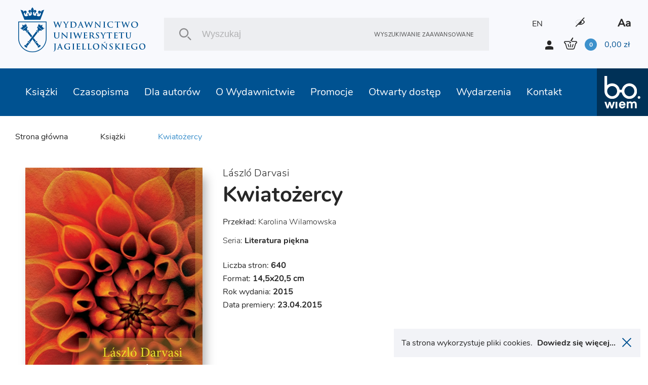

--- FILE ---
content_type: text/html; charset=UTF-8
request_url: https://wuj.pl/ksiazka/kwiatozercy
body_size: 17793
content:
<!DOCTYPE html>
<html lang="pl">
	<head>
		
		<meta charset="utf-8">
		<title>Wydawnictwo Uniwersytetu Jagiellońskiego
			 - Kwiatożercy		</title>
		<meta name="title" content="Kwiatożercy">
		<meta name="description" content="Witamy w księgarni internetowej Wydawnictwa UJ. Oferujemy książki naukowe, popularnonaukowe, podręczniki, reportaże, poradniki i beletrystykę. W działaniach z zakresu marketingu naukowego naszym priorytetem jest promowanie polskich osiągnięć w międzynarodowym środowisku naukowym">
		<meta name="keywords" content="wydawnictwo naukowe, marketing naukowy, publikacje naukowe, psychiatria, psychoterapia, reportaże, literatura piękna, ebooki, uniwersytet jagielloński">
		<meta name="viewport" content="width=device-width, user-scalable=no, initial-scale=1.0, maximum-scale=1.0, minimum-scale=1.0">

		<link href="/assets_front_wuj/css/bundle.css?v=6.41" rel="stylesheet" media="all">
				<link rel="icon" type="image/png" href="favicon-wuj-2.png">
		
					<meta property="og:url"          content="https://wuj.pl/ksiazka/kwiatozercy" />
<meta property="og:type"         content="website" />
<meta property="og:title"        content="Kwiatożercy" />
<meta property="og:description"  content="Witamy w księgarni internetowej Wydawnictwa UJ. Oferujemy książki naukowe, popularnonaukowe, podręczniki, reportaże, poradniki i beletrystykę. W działaniach z zakresu marketingu naukowego naszym priorytetem jest promowanie polskich osiągnięć w międzynarodowym środowisku naukowym" />
<meta property="og:image"        content="https://wuj.pl/media/book/2522_b1a42dda496a16411cab30a335c46b70_detail.jpg" />
<meta property="og:image:width"  content="450" />
<meta property="og:image:height" content="670" />
		
		<script type="text/javascript">
    (function(c,l,a,r,i,t,y){
        c[a]=c[a]||function(){(c[a].q=c[a].q||[]).push(arguments)};
        t=l.createElement(r);t.async=1;t.src="https://www.clarity.ms/tag/"+i;
        y=l.getElementsByTagName(r)[0];y.parentNode.insertBefore(t,y);
    })(window, document, "clarity", "script", "tc6ab1yd49");
</script>

<meta name="google-site-verification" content="wnnVxK25YublsfTam5pQi10Z4PMnYUSL6TX81ITEedU" />

<!-- Global site tag (gtag.js) - Google Analytics -->
<script async src="https://www.googletagmanager.com/gtag/js?id=UA-11243958-1"></script>
<script>
  window.dataLayer = window.dataLayer || [];
  function gtag(){dataLayer.push(arguments);}
  gtag('js', new Date());

  gtag('config', 'UA-11243958-1');
</script>
<!-- Facebook Pixel Code -->
<script>
!function(f,b,e,v,n,t,s)
{if(f.fbq)return;n=f.fbq=function(){n.callMethod?
n.callMethod.apply(n,arguments):n.queue.push(arguments)};
if(!f._fbq)f._fbq=n;n.push=n;n.loaded=!0;n.version='2.0';
n.queue=[];t=b.createElement(e);t.async=!0;
t.src=v;s=b.getElementsByTagName(e)[0];
s.parentNode.insertBefore(t,s)}(window, document,'script',
'https://connect.facebook.net/en_US/fbevents.js');
fbq('init', '756433991905910');
fbq('track', 'PageView');
</script>
<noscript><img height="1" width="1" style="display:none"
src="https://www.facebook.com/tr?id=756433991905910&ev=PageView&noscript=1"
/></noscript>
<!-- End Facebook Pixel Code -->
<meta name="facebook-domain-verification" content="bis6oj0c2mhrnnbzq0ldnz71m84vwo" />


	</head>

	<body class=" pl">

		
				<header class="header">

	<div class="header__logo">
		<a href="/" class="icon-logo header__logo--icon"></a>
	</div>
	<div class="header__search">
		<div class="header__search__inner">
			<form class="header__search__form" action="/szukaj" method="POST">
				<input type="text" class="header__search__input js-search-simle-word" value="" name="search_simple_word" placeholder="Wyszukaj"/>
				<div class="icon-search header__search__btn">
					<input type="submit" class="" value="">
				</div>
				<a href="/szukanie-zaawansowane" class="header__search__settings">Wyszukiwanie zaawansowane</a>
			</form>
		</div>
	</div>
	<div class="header__sidebar">
		<div class="header__sidebar--top">

										
										

							<a class="header__icon--lang" href="/en/book/kwiatozercy">EN</a>
			

			<i class="icon-eye header__icon contrast"></i>

			<i class="icon-aa header__icon"></i>

		</div>
		<div class="header__sidebar--bottom">
			<i class="icon-user login-shortcut" data-id="login-shortcut">
				<span class="login-shortcut__inner">

											<a class="login-shortcut__item" href="/zarejestruj">UTWÓRZ KONTO</a>
						<a class="login-shortcut__item" href="/zaloguj">ZALOGUJ SIĘ</a>
									</span>
			</i>
							<a class="login-btn" href="/zarejestruj">UTWÓRZ KONTO</a>
				<a class="login-btn" href="/zaloguj">ZALOGUJ SIĘ</a>
						<div data-id="basket-base">
				<div data-id="basket" class="small-basket__trigger">
					<a href="/koszyk">
						<div class="header__basket js-header-cart-hover">
							<span
								class="icon-basket">							</span>
							<span class="item-count js-cart-num">0</span>
							<span class="total-price">
								<span class="total-price js-cart-sum">0,00</span>
								zł</span>
						</div>
												
					</a>
				</div>
			</div>
		</div>
	</div>

</header>

				<header class="header--mobile">

    <div data-id="mobile-menu-container">

        <div class="header__top" data-id="mobile-menu">

            <div class="header__logo">
                <a href="/" class="icon-logo header__logo--icon"></a>
            </div>

            <div class="header__top__inner">

                <a href="/koszyk" class="icon-basket header__icon">
                 
                    <span class="item-count js-cart-num">0</span>
                </a>
       

                <i class="icon-user login-shortcut login__icon" data-id="login-shortcut">
                    <span class="login-shortcut__inner">
                        <a class="login-shortcut__item" href = "/zaloguj">Zaloguj się</a>
                        <a class="login-shortcut__item" href = "/zarejestruj">Utwórz konto</a>
                    </span>
                </i>

                <div class="hamburger-menu" data-id="hamburger">
                    <div class="hamburger-menu__inner"></div>
                </div>

            </div>

        </div>

    </div>

    <div class="header__bottom">
        <div class="header__search">
            <div class="header__search__inner">
                <form class="header__search__form" action="/szukaj" method="POST">
                    <input 
                    	type="text" 
                    	class="header__search__input"
                    	value=""
                    	name="search_simple_word"  
                    	placeholder="Wyszukaj"
                    	/>
                    <div class="icon-search header__search__btn">
                        <input type="submit" class="" value="">
                    </div>
                    <a href="/szukanie-zaawansowane" class="header__search__settings">Wyszukiwanie zaawansowane</a>
                </form>
            </div>
        </div>
    </div>   

</header>

<header class="fixed-header--mobile"></header>
				<div class="main-nav">
			
<nav class="nav" data-id="nav">
	<div class="header-icons">
								
					
							
						 
			<a class="header__icon header__icon--lang" href="/en/book/kwiatozercy">EN</a>
				
        <i class="icon-eye header__icon contrast"></i>
        <i class="icon-aa header__icon"></i>
    </div>
	<ul class="nav__inner">
		
											
		<li class="nav__link active">
			<a class="nav__link__inner" href="/ksiazki">Książki
															<div class="has-submenu__arrow js-arrow"></div>						</a>
			
																																																																																																																																						
			<div class="nav__submenu js-submenu">
				<div class="nav__submenu__inner">

					
					
						<div class="nav__submenu__col">
																							<h2 class="nav__submenu__col__title has-submenu">
									Popularne kategorie
									<span class="has-submenu__arrow"></span>
								</h2>
								<ul class="nav__submenu__col__inner js-submenu">
																		<li>
										
		
		
			
		
	
		<a href="/ksiazki/psychiatria-psychoterapia" class="nav__submenu__col__item" style="display:block;">
		Psychiatria, psychoterapia
	</a>
		
									</li>
																		<li>
										
		
		
			
		
	
		<a href="/ksiazki/literatura-faktu" class="nav__submenu__col__item" style="display:block;">
		Literatura faktu
	</a>
		
									</li>
																		<li>
										
		
		
			
		
	
		<a href="/ksiazki/literatura-piekna" class="nav__submenu__col__item" style="display:block;">
		Literatura piękna
	</a>
		
									</li>
																		<li>
										
		
		
			
		
	
		<a href="/ksiazki/literatura-popularnonaukowa" class="nav__submenu__col__item" style="display:block;">
		Literatura popularnonaukowa
	</a>
		
									</li>
																		<li>
										
		
		
			
		
	
		<a href="/ksiazki/autyzm-zespol-aspergera" class="nav__submenu__col__item" style="display:block;">
		Autyzm, zespół Aspergera
	</a>
		
									</li>
																		<li>
										
		
		
			
		
	
		<a href="/ksiazki/nauki-humanistyczne" class="nav__submenu__col__item" style="display:block;">
		Nauki humanistyczne
	</a>
		
									</li>
																		<li>
										
		
		
			
		
	
		<a href="/ksiazki/nauki-spoleczne" class="nav__submenu__col__item" style="display:block;">
		Nauki społeczne
	</a>
		
									</li>
																		<li>
										
		
		
			
		
	
		<a href="/ksiazki/ekonomia-i-zarzadzanie" class="nav__submenu__col__item" style="display:block;">
		Ekonomia i zarządzanie
	</a>
		
									</li>
																		<li>
										
		
		
			
		
	
		<a href="/ksiazki/historia" class="nav__submenu__col__item" style="display:block;">
		Historia
	</a>
		
									</li>
																		<li>
										
		
		
			
		
	
		<a href="/ksiazki/prawo" class="nav__submenu__col__item" style="display:block;">
		Prawo
	</a>
		
									</li>
																		<li>
										
		
		
			
		
	
		<a href="/ksiazki/medycyna" class="nav__submenu__col__item" style="display:block;">
		Medycyna
	</a>
		
									</li>
																		<li>
										
		
		
			
		
	
		<a href="/ksiazki/ksiazki-obcojezyczne" class="nav__submenu__col__item" style="display:block;">
		Książki obcojęzyczne
	</a>
		
									</li>
																	</ul>
													</div>

					
						<div class="nav__submenu__col">
																							<h2 class="nav__submenu__col__title has-submenu">
									Serie WUJ
									<span class="has-submenu__arrow"></span>
								</h2>
								<ul class="nav__submenu__col__inner js-submenu">
																		<li>
										
		
		
					
		
	
		<a href="/serie-wydawnicze/psychiatria-i-psychoterapia-1" class="nav__submenu__col__item" style="display:block;">
		Psychiatria i Psychoterapia
	</a>
		
									</li>
																		<li>
										
		
		
					
		
	
		<a href="/serie-wydawnicze/psyche-soma" class="nav__submenu__col__item" style="display:block;">
		Psyche / Soma
	</a>
		
									</li>
																		<li>
										
		
		
					
		
	
		<a href="/serie-wydawnicze/spektrum-1" class="nav__submenu__col__item" style="display:block;">
		Spektrum
	</a>
		
									</li>
																		<li>
										
		
		
					
		
	
		<a href="/serie-wydawnicze/awangarda-rewizje" class="nav__submenu__col__item" style="display:block;">
		Awangarda / Rewizje
	</a>
		
									</li>
																		<li>
										
		
		
					
		
	
		<a href="/serie-wydawnicze/hermeneia" class="nav__submenu__col__item" style="display:block;">
		Hermeneia
	</a>
		
									</li>
																		<li>
										
		
		
					
		
	
		<a href="/serie-wydawnicze/ex-oriente" class="nav__submenu__col__item" style="display:block;">
		Ex Oriente
	</a>
		
									</li>
																		<li>
										
		
		
					
		
	
		<a href="/serie-wydawnicze/mlodopolskie-swiaty-swiaty-modernizmu" class="nav__submenu__col__item" style="display:block;">
		Młodopolskie Światy | Światy Modernizmu
	</a>
		
									</li>
																		<li>
										
		
		
					
		
	
		<a href="/serie-wydawnicze/narracje-w-edukacji" class="nav__submenu__col__item" style="display:block;">
		Narracje w Edukacji
	</a>
		
									</li>
																		<li>
										
		
		
					
		
	
		<a href="/serie-wydawnicze/teatr-konstelacje" class="nav__submenu__col__item" style="display:block;">
		Teatr / Konstelacje
	</a>
		
									</li>
																		<li>
										
		
		
					
		
	
		<a href="/serie-wydawnicze/topografie-po-nowoczesnosci" class="nav__submenu__col__item" style="display:block;">
		Topografie (po)nowoczesności
	</a>
		
									</li>
																	</ul>
													</div>

					
						<div class="nav__submenu__col">
																							<h2 class="nav__submenu__col__title has-submenu">
									Serie bo.wiem
									<span class="has-submenu__arrow"></span>
								</h2>
								<ul class="nav__submenu__col__inner js-submenu">
																		<li>
										
		
		
					
		
	
		<a href="/serie-wydawnicze/portrety-oblicza" class="nav__submenu__col__item" style="display:block;">
		Portrety/Oblicza
	</a>
		
									</li>
																		<li>
										
		
		
					
		
	
		<a href="/serie-wydawnicze/nauka-1" class="nav__submenu__col__item" style="display:block;">
		#nauka
	</a>
		
									</li>
																		<li>
										
		
		
					
		
	
		<a href="/serie-wydawnicze/mundus-1" class="nav__submenu__col__item" style="display:block;">
		Mundus
	</a>
		
									</li>
																		<li>
										
		
		
					
		
	
		<a href="/serie-wydawnicze/seria-z-zurawiem" class="nav__submenu__col__item" style="display:block;">
		Seria z Żurawiem
	</a>
		
									</li>
																		<li>
										
		
		
					
		
	
		<a href="/serie-wydawnicze/seria-z-linia" class="nav__submenu__col__item" style="display:block;">
		Seria z Linią
	</a>
		
									</li>
																		<li>
										
		
		
					
		
	
		<a href="/serie-wydawnicze/historiai" class="nav__submenu__col__item" style="display:block;">
		Historiai
	</a>
		
									</li>
																		<li>
										
		
		
					
		
	
		<a href="/serie-wydawnicze/bona-vita-1" class="nav__submenu__col__item" style="display:block;">
		Bona Vita
	</a>
		
									</li>
																	</ul>
													</div>

					
						<div class="nav__submenu__col">
																							<h2 class="nav__submenu__col__title has-submenu">
									Polecamy
									<span class="has-submenu__arrow"></span>
								</h2>
								<ul class="nav__submenu__col__inner js-submenu">
																		<li>
											
	
		<a style="cursor:pointer;display:block;" class="nav__submenu__col__item" href = "/ksiazki/szukaj/nowosci">Nowości</a>

									</li>
																		<li>
											
	
		<a style="cursor:pointer;display:block;" class="nav__submenu__col__item" href = "/ksiazki/szukaj/zapowiedzi">Zapowiedzi</a>

									</li>
																		<li>
											
	
		<a style="cursor:pointer;display:block;" class="nav__submenu__col__item" href = "/ksiazki/szukaj/bestseller">Bestsellery</a>

									</li>
																	</ul>
													</div>

					


																<div class="nav__submenu__col--image">
														
																<a href="https://wuj.pl/ksiazki/szukaj#wariant-ebook" class="nav__submenu__image" style="background: url('/media/page_menu/blue1.png') center/cover no-repeat;">
									<h2 class="nav__submenu__image__heading">EBOOKI</h2>
								</a>

							
																<a href="https://wuj.pl/serie-wydawnicze-1" class="nav__submenu__image" style="background: url('/media/page_menu/zrzut-ekranu-2024-06-12-144740.png') center/cover no-repeat;">
									<h2 class="nav__submenu__image__heading">SERIE WYDAWNICZE</h2>
								</a>

							
																<a href="https://wuj.pl/ksiazki/szukaj#wariant-otwarty-dostep" class="nav__submenu__image" style="background: url('/media/page_menu/blue3.jpg') center/cover no-repeat;">
									<h2 class="nav__submenu__image__heading">OTWARTY DOSTĘP</h2>
								</a>

							
																<a href="https://wuj.pl/ksiazki/szukaj#wariant-audiobook" class="nav__submenu__image" style="background: url('/media/page_menu/blue2.png') center/cover no-repeat;">
									<h2 class="nav__submenu__image__heading">AUDIOBOOKI</h2>
								</a>

													</div>
							
							<div class="nav__submenu__col--image" data-id="nav__submenu__image__container"></div>
													
				</div>
			</div>
					</li>
											
		<li class="nav__link active">
			<a class="nav__link__inner" href="/czasopisma">Czasopisma
															<div class="has-submenu__arrow js-arrow"></div>						</a>
			
																																																																																						
			<div class="nav__submenu js-submenu">
				<div class="nav__submenu__inner">

					
					
						<div class="nav__submenu__col">
																							<h2 class="nav__submenu__col__title has-submenu">
									Czasopisma UJ
									<span class="has-submenu__arrow"></span>
								</h2>
								<ul class="nav__submenu__col__inner js-submenu">
																		<li>
										
		
		
			
		
	
		<a href="/ksiazki/electrum" class="nav__submenu__col__item" style="display:block;">
		Electrum
	</a>
		
									</li>
																		<li>
										
		
		
			
		
	
		<a href="/ksiazki/krakowskie-studia-z-historii-panstwa-i-prawa" class="nav__submenu__col__item" style="display:block;">
		Krakowskie Studia z Historii Państwa i Prawa
	</a>
		
									</li>
																		<li>
										
		
		
			
		
	
		<a href="/ksiazki/opuscula-musealia" class="nav__submenu__col__item" style="display:block;">
		Opuscula Musealia
	</a>
		
									</li>
																		<li>
										
		
		
			
		
	
		<a href="/ksiazki/prace-historyczne" class="nav__submenu__col__item" style="display:block;">
		Prace Historyczne
	</a>
		
									</li>
																		<li>
										
		
		
			
		
	
		<a href="/ksiazki/principia" class="nav__submenu__col__item" style="display:block;">
		Principia
	</a>
		
									</li>
																		<li>
										
		
		
			
		
	
		<a href="/ksiazki/przeglad-kulturoznawczy" class="nav__submenu__col__item" style="display:block;">
		Przegląd Kulturoznawczy
	</a>
		
									</li>
																		<li>
										
		
		
			
		
	
		<a href="/ksiazki/polska-mysl-pedagogiczna" class="nav__submenu__col__item" style="display:block;">
		Polska Myśl Pedagogiczna
	</a>
		
									</li>
																		<li>
										
		
		
			
		
	
		<a href="/ksiazki/przekladaniec" class="nav__submenu__col__item" style="display:block;">
		Przekładaniec
	</a>
		
									</li>
																	</ul>
													</div>

					
						<div class="nav__submenu__col">
																							<h2 class="nav__submenu__col__title has-submenu">
									Czasopisma UJ
									<span class="has-submenu__arrow"></span>
								</h2>
								<ul class="nav__submenu__col__inner js-submenu">
																		<li>
										
		
		
			
		
	
		<a href="/ksiazki/scripta-judaica-cracoviensia" class="nav__submenu__col__item" style="display:block;">
		Scripta Judaica Cracoviensia
	</a>
		
									</li>
																		<li>
										
		
		
			
		
	
		<a href="/ksiazki/studia-litteraria-universitatis-iagellonicae" class="nav__submenu__col__item" style="display:block;">
		Studia Litteraria Universitatis Iagellonicae
	</a>
		
									</li>
																		<li>
										
		
		
			
		
	
		<a href="/ksiazki/studia-judaica" class="nav__submenu__col__item" style="display:block;">
		Studia Judaica
	</a>
		
									</li>
																		<li>
										
		
		
			
		
	
		<a href="/ksiazki/studia-religiologica" class="nav__submenu__col__item" style="display:block;">
		Studia Religiologica
	</a>
		
									</li>
																		<li>
										
		
		
			
		
	
		<a href="/ksiazki/studia-z-zakresu-prawa-pracy-i-polityki-spolecznej" class="nav__submenu__col__item" style="display:block;">
		Studia z Zakresu Prawa Pracy i Polityki Społecznej
	</a>
		
									</li>
																		<li>
										
		
		
			
		
	
		<a href="/ksiazki/teoria-polityki" class="nav__submenu__col__item" style="display:block;">
		Teoria Polityki
	</a>
		
									</li>
																		<li>
										
		
		
			
		
	
		<a href="/ksiazki/terminus" class="nav__submenu__col__item" style="display:block;">
		Terminus
	</a>
		
									</li>
																	</ul>
													</div>

					
						<div class="nav__submenu__col">
																							<h2 class="nav__submenu__col__title has-submenu">
									Czasopisma UJ
									<span class="has-submenu__arrow"></span>
								</h2>
								<ul class="nav__submenu__col__inner js-submenu">
																		<li>
										
		
		
			
		
	
		<a href="/ksiazki/yearbook-of-conrad-studies" class="nav__submenu__col__item" style="display:block;">
		Yearbook of Conrad Studies (Poland)
	</a>
		
									</li>
																		<li>
										
		
		
			
		
	
		<a href="/ksiazki/wieloglos" class="nav__submenu__col__item" style="display:block;">
		Wielogłos
	</a>
		
									</li>
																		<li>
										
		
		
			
		
	
		<a href="/ksiazki/zeszyty-glottodydaktyczne" class="nav__submenu__col__item" style="display:block;">
		Zeszyty Glottodydaktyczne
	</a>
		
									</li>
																		<li>
										
		
		
			
		
	
		<a href="/ksiazki/zeszyty-prasoznawcze" class="nav__submenu__col__item" style="display:block;">
		Zeszyty Prasoznawcze
	</a>
		
									</li>
																	</ul>
													</div>

					


																<div class="nav__submenu__col--image">
														
																<a href="https://wuj.pl/ksiazki/czasopisma" class="nav__submenu__image" style="background: url('/media/page_menu/bez-nazwy-2.png') center/cover no-repeat;">
									<h2 class="nav__submenu__image__heading">Wersje papierowe</h2>
								</a>

							
																<a href="https://wuj.pl/czasopisma" class="nav__submenu__image" style="background: url('/media/page_menu/bez-nazwy-2_3782b616011c7bf74976d9bfe6cf876a.png') center/cover no-repeat;">
									<h2 class="nav__submenu__image__heading">Wersje elektroniczne</h2>
								</a>

													</div>
							
							<div class="nav__submenu__col--image" data-id="nav__submenu__image__container"></div>
													
				</div>
			</div>
					</li>
											
		<li class="nav__link active">
			<a class="nav__link__inner" href="/dla-autorow">Dla autorów
															<div class="has-submenu__arrow js-arrow"></div>						</a>
			
																																																																																						
			<div class="nav__submenu js-submenu">
				<div class="nav__submenu__inner">

					
					


																<div class="nav__submenu__col--image">
														
																<a href="https://wuj.pl/dla-autorow/informacje-ogolne" class="nav__submenu__image" style="background: url('/media/page_menu/1_b209d20a06dbab73ff4e2fbaf438290f.jpg') center/cover no-repeat;">
									<h2 class="nav__submenu__image__heading">Infomacje ogólne</h2>
								</a>

							
																<a href="https://wuj.pl/dla-autorow/przyjmowanie-do-produkcji-monografii-indywidualnych-i-zbiorowych-oraz-czasopism" class="nav__submenu__image" style="background: url('/media/page_menu/2_17c2044dbf4b99c258106312563b8206.jpg') center/cover no-repeat;">
									<h2 class="nav__submenu__image__heading">Przyjęcie do produkcji</h2>
								</a>

							
																<a href="https://wuj.pl/dla-autorow/zasady-wspolpracy-autora-z-wydawnictwem" class="nav__submenu__image" style="background: url('/media/page_menu/3_0dc5e9f0993a80548d9da3c120b20f80.jpg') center/cover no-repeat;">
									<h2 class="nav__submenu__image__heading">Zasady współpracy autora z wydawnictwem</h2>
								</a>

							
																<a href="https://wuj.pl/dla-autorow/wyslij-prosbe-o-kalkulacje" class="nav__submenu__image" style="background: url('/media/page_menu/4.jpg') center/cover no-repeat;">
									<h2 class="nav__submenu__image__heading">Wyślij prośbę o kalkulację</h2>
								</a>

							
																<a href="https://wuj.pl/dla-autorow/napisz-do-nas" class="nav__submenu__image" style="background: url('/media/page_menu/5.jpg') center/cover no-repeat;">
									<h2 class="nav__submenu__image__heading">Kontakt</h2>
								</a>

													</div>
							
							<div class="nav__submenu__col--image" data-id="nav__submenu__image__container"></div>
													
				</div>
			</div>
					</li>
											
		<li class="nav__link active">
			<a class="nav__link__inner" href="/o-wydawnictwie">O Wydawnictwie
															<div class="has-submenu__arrow js-arrow"></div>						</a>
			
																																																																						
			<div class="nav__submenu js-submenu">
				<div class="nav__submenu__inner">

					
					


																<div class="nav__submenu__col--image">
														
																<a href="https://wuj.pl/kontakt" class="nav__submenu__image" style="background: url('/media/page_menu/screenshot-2023-05-15-at-10-20-59-wydawnictwo-uniwersytetu-jagielloskiego.png') center/cover no-repeat;">
									<h2 class="nav__submenu__image__heading">Kontakt</h2>
								</a>

							
																<a href="https://wuj.pl/misja-i-cele" class="nav__submenu__image" style="background: url('/media/page_menu/1.jpg') center/cover no-repeat;">
									<h2 class="nav__submenu__image__heading">Misja i cele</h2>
								</a>

							
																<a href="https://wuj.pl/wydarzenia" class="nav__submenu__image" style="background: url('/media/page_menu/2.jpg') center/cover no-repeat;">
									<h2 class="nav__submenu__image__heading">Wydarzenia</h2>
								</a>

							
																<a href="https://wuj.pl/rok-2025" class="nav__submenu__image" style="background: url('/media/page_menu/3.jpg') center/cover no-repeat;">
									<h2 class="nav__submenu__image__heading">Nagrody</h2>
								</a>

													</div>
							
							<div class="nav__submenu__col--image" data-id="nav__submenu__image__container"></div>
													
				</div>
			</div>
					</li>
											
		<li class="nav__link active">
			<a class="nav__link__inner" href="/promocje">Promocje
																					</a>
					</li>
											
		<li class="nav__link active">
			<a class="nav__link__inner" href="/wuj-pl-ksiazki-szukaj-wariant-otwarty-dostep">Otwarty dostęp
															<div class="has-submenu__arrow js-arrow"></div>						</a>
			
																																						
			<div class="nav__submenu js-submenu">
				<div class="nav__submenu__inner">

					
					


																<div class="nav__submenu__col--image">
														
																<a href="/wuj-pl-ksiazki-szukaj-wariant-otwarty-dostep" class="nav__submenu__image" style="background: url('/media/page_menu/co1.png') center/cover no-repeat;">
									<h2 class="nav__submenu__image__heading">Książki w otwartym dostępie</h2>
								</a>

							
																<a href="/zasady-otwartego-dostepu" class="nav__submenu__image" style="background: url('/media/page_menu/co2.png') center/cover no-repeat;">
									<h2 class="nav__submenu__image__heading">Zasady otwartego dostępu</h2>
								</a>

													</div>
							
							<div class="nav__submenu__col--image" data-id="nav__submenu__image__container"></div>
													
				</div>
			</div>
					</li>
											
		<li class="nav__link active">
			<a class="nav__link__inner" href="/wydarzenia">Wydarzenia
						</a>
					</li>
											
		<li class="nav__link active">
			<a class="nav__link__inner" href="/kontakt">Kontakt
						</a>
					</li>
		
		<li class="nav__link link-to">
			<a href="http://bowiem.wuj.pl/" class="nav__link__inner">
				<img src="/assets_front_bowiem.wuj/img/logo.svg" alt="logo">
			</a>
		</li>


	</ul>
</nav>		</div>

		


<main class="main">

		<div class="breadcrumbs-container">
		<div class="breadcrumbs">
		
    <a class="breadcrumbs__item" href="/">Strona główna</a>


	

                                                                                                        

    <a 
    	    	href="/ksiazki" 
    	    class="breadcrumbs__item ">Książki</a> 

		<a class="breadcrumbs__item active">Kwiatożercy</a>
		</div>
	</div>
	
	<div class="detail js-item-detail">

		<div class="detail__content">

			<div class="detail__content__inner">

				<div>
				
										<div data-id="detailImg" class="detail__img">
						<img alt="" title="" src="/media/book/2522_b1a42dda496a16411cab30a335c46b70_detail.jpg"/>				

												
					</div>

					<div class="btn-container-flex">
																			<a href="#trial" class="btn--next--small lightbox-activate js-free-trial" data-id="detailFree">Spis treści, fragmenty, recenzje</a>
						
											</div>

				</div>

				<div>
				
															
	<div title="László Darvasi">
			<a class="heading--basket--thin book_author fontsize20" href = "/autor/darvasi-laszlo">László Darvasi</a>		</div>
					
										<h1 class="heading--big detail__heading">Kwiatożercy</h1>

										

										

															<h3 class="heading--basket detail__author">Przekład:
											<a class="heading--basket--thin" href = "/tlumacz/wilamowska-karolina">Karolina Wilamowska</a>										</h3>
										
					
															

															<h3 class="heading--basket detail__series">
												<a class="heading--basket--thin" href = "/serie-wydawnicze/literatura-piekna">Seria: <span class="detail__series-name">Literatura piękna</span></a>
						</h3>
					
					<div data-id="detailImgContainer"></div>

					<div class="detail__info">
						
												<span class="detail__info__item">Liczba stron: <b>640</b></span>
												
												<span class="detail__info__item">Format: <b>14,5x20,5 cm</b></span>
												
												<span class="detail__info__item">Rok wydania: <b>2015</b></span>
												
												<span class="detail__info__item">Data premiery: <b>23.04.2015</b></span>
												
						
						
					</div>

										
					<div data-id="detailFreeContainer"></div>

				</div>

			</div>

		</div>

		<div class="detail__sidebar">

			<div class="border-only">

				<div>

					<div class="socialmedia__buttons">
					
												
						<div class="fb-share-button" 
							data-href="/ksiazka/kwiatozercy" 
							data-layout="button"
							data-size="large"
							></div>

						
						<a class="twitter-share-button" 
							href="https://twitter.com/intent/tweet" 
							data-size="large" 
							></a>

					</div>


					<ul>						
																											
																								
								<li class="detail-checkbox">
									<label class="checkbox__label label">
										<input
											type="checkbox"
											class="checkbox--hidden js-addchoose"
											value="18114"
											name="addchoose[]"
											data-id="18114"
											data-hash="naklad-wyczerpany"
											data-quantity="0"
											/>
										<span>

																				Nakład wyczerpany
																				
																				
										<div class="js-price-detail" style="display:none" data-id="18114">
											
																						
																								<div class="detail__price">
																											<div class="price__before-discount">39,90 zł</div>
														<div class="price__after-discount">31,92 zł</div>
													
																																								<div class="detail__availability__info" style="padding-left:0">Najniższa cena w ciągu ostatnich 30 dni: 31,92&nbsp;zł</div>
																										
												</div>
							
																								<div class="detail__availability">
																																							<i class="icon-close detail__availability__close"></i>
													<span class="detail__availability__info">Stan: Niedostępny</span>
																									</div>
											
																	
										</div>
										
										</span>
																			
										<div class="checkbox" style="top: 0;">
											<i class="icon-check"></i>
										</div>
									</label>
																			<div data-id="18114" class="js-available-add_btn" style="display:none">
											<a href="#js-popup-availability" class="btn--links btn--next--full lightbox-activate js-popup-availability-open" style="margin-top:15px"
												data-id="18114"
												data-url="/dodajdokoszyka" 
												>Powiadom o dostępności
											</a>
										</div>
																	</li>

								
											</ul>

				</div>

				<div class="links--small">
										<button 
						class="js-addtobasket btn--links btn--next--full"
						data-url="/dodajdokoszyka" 
						>Dodaj do koszyka
					</button>
					
					
										
										 
				</div>

			</div>

		</div>

	</div>

	
	<div class="detail__component">
		<h1 class="heading--main no-margin--all">Opis książki</h1>
	</div>

	<div class="detail second">

		<div>

										<div class="detail__lead">
					<div class="lead lead--light detail__lead--light"><em><em>Kiedy pewnej niedzieli szedł do majątku, zobaczył, że w mieście brukuje się ulice.</em></em> <em><br />Nie dotarł do dworu Pallagich, może nawet nie miał takiego zamiaru. Chodził całe przedpołudnie i pasek u sandała otarł mu nogę, Ádám zdenerwował się i wyrzucił buty. Patrzył na rozpalony drżący horyzont, po którym szarżowali niebiańscy rycerze, z czoła lał mu się pot. W rowie przy drodze falował czerwony kobierzec maków, Ádám schylił się i zaczął je jeść. Odgryzał główkę kwiatu, przeżuwał i połykał. Przeżuwał i połykał. Zmiótł pole maków, jakby przejadł całe swoje szczęście i nędzę, jakby pochłonął otaczające go piękno, caluteńki świat, jakby pożarł nawet samego Boga. Zaśmiał się gardłowo. Chichotał jak wtedy, gdy umarł ojciec. Świadkiem jego uczty był Néró Koszta, długo mu przygrywał i dodawał odwagi, jeszcze tam jest płatek, i tu, i tu, jedz, chłopcze, jedz!</em><br />
<div style="text-align: left;" align="right">(fragment)     </div>
<br /><em>Kwiatożercy </em>to wielowymiarowa opowieść o drodze ku wolności i o niezwykłej sile poezji. Akcja toczy się w dziewiętnastowiecznym Szegedzie, tętniącym życiem mieście wielu kultur. Główni bohaterowie – Klara i trzech zakochanych w niej mężczyzn, nie żyją zgodnie z powszechnie przyjętymi zasadami i żywią się kwiatami. Ta napisana oryginalnym stylem, pełna głębokich fabuł powieść z pewnością spełni oczekiwania nawet najbardziej wymagającego Czytelnika.</div>
				</div>
			

			
			


		</div>

		<div class="">

			<div class="border-only--mobile">
		
				<div class="detail__mobile-grid">

										<div class="detail__side-info">
						<span class="side-info__title">Język publikacji</span>
						<span class="side-info__content">polski</span>
					</div>
					
					
										<div class="detail__side-info">
						<span class="side-info__title">Tytuł oryginału</span>
						<span class="side-info__text">Virágzabálók</span>
					</div>
						
										<div class="detail__side-info">
						<span class="side-info__title">Język oryginału</span>
						<span class="side-info__text">węgierski</span>
					</div>
										
										
										<div class="detail__side-info">
						<span class="side-info__title">Autorzy</span>
						<span class="side-info__text orcid">
													<a href = "/autor/darvasi-laszlo">László Darvasi</a>
																										</span>
					</div>
					
										<div class="detail__side-info">
						<span class="side-info__title">Tłumaczenie</span>
						<span class="side-info__text orcid">
													<a href = "/tlumacz/wilamowska-karolina">Karolina Wilamowska</a>
																										</span>
					</div>
										
					
					
					
					
				</div>

				<div class="detail__mobile-grid">
					
										<div class="detail__side-info">
						<span class="side-info__text">ISBN: 978-83-233-3760-7</span>
					</div>
					
										
					
					
										<div class="detail__side-info">
						<span class="side-info__text">Kraj pochodzenia producenta: Polska</span>
					</div>
					
										
					
															
										

				</div>

																
								

			</div>
		
		</div>

	</div>

			<div class="heading--1-3">
	    <div class="heading-row">
	        <h1 class="heading--main">POLECANE KSIĄŻKI</h1>
	    </div>
	</div>
		
<section class="section--4-col">


	
									
	    <div class="box--1-col">
	    
	        <div class="book__container">
	
	            <div class="book__img">
	                <a href="/ksiazka/duchy-i-boginie#oprawa-miekka-ze-skrzydelkami"><img alt="Okładka książki Duchy i boginie" src="/media/book/143-23-duchy-i-boginie-jeon-heyjin-o-fin-1-1_detail.jpg"></a>
	            </div>
	
				<div class="book__description">
					
											<div class="text-overflow--1" title="Jeon Heyjin">
													<span class="book__author" href = "/autor/heyjin-jeon">Jeon Heyjin</span>												</div>
						
					<h2 class="book__title heading--detail text-overflow--2" title="Duchy i boginie"><a href="/ksiazka/duchy-i-boginie#oprawa-miekka-ze-skrzydelkami">Duchy i boginie</a></h2>
					<h3 class="book__author text-overflow--1" title="(Oprawa miękka ze skrzydełkami)">(Oprawa miękka ze skrzydełkami)</h3>
	
				</div>
	
				<div class="book__price__container">

    
                                    
                    <div class="book__btn--buy js-addtobasketfromitem " data-url="/dodajdokoszyka" data-id="21246">
                <i class="icon-basket"></i>
            </div>
        
        <div class="book__price ">
                            <div class="book__price--old">58,99
                    zł</div>
                <div class="book__price--new">47,19
                    zł</div>
                                </div>

    
</div>	
	        </div>
	
	    </div>
	
		

	
									
	    <div class="box--1-col">
	    
	        <div class="book__container">
	
	            <div class="book__img">
	                <a href="/ksiazka/kochajac-osobe-z-zaburzeniami-afektywnymi-dwubiegunowymi#oprawa-miekka-ze-skrzydelkami"><img alt="" src="/media/book/3274_f1f1d45fd7d8b1c4b91acc00d349324e_detail.jpg"></a>
	            </div>
	
				<div class="book__description">
					
											<div class="text-overflow--1" title="John D. Preston, Julie A. Fast">
													<span class="book__author" href = "/autor/preston-john-d">John D. Preston</span>, 													<span class="book__author" href = "/autor/fast-julie-a">Julie A. Fast</span>												</div>
						
					<h2 class="book__title heading--detail text-overflow--2" title="Kochając osobę z zaburzeniami afektywnymi dwubiegunowymi"><a href="/ksiazka/kochajac-osobe-z-zaburzeniami-afektywnymi-dwubiegunowymi#oprawa-miekka-ze-skrzydelkami">Kochając osobę z zaburzeniami afektywnymi dwubiegunowymi</a></h2>
					<h3 class="book__author text-overflow--1" title="(Oprawa miękka ze skrzydełkami)">(Oprawa miękka ze skrzydełkami)</h3>
	
				</div>
	
				<div class="book__price__container">

    
                                    
                    <div class="book__btn--buy js-addtobasketfromitem " data-url="/dodajdokoszyka" data-id="18837">
                <i class="icon-basket"></i>
            </div>
        
        <div class="book__price ">
                            <div class="book__price--old">46,90
                    zł</div>
                <div class="book__price--new">37,52
                    zł</div>
                                </div>

    
</div>	
	        </div>
	
	    </div>
	
		

	
									
	    <div class="box--1-col">
	    
	        <div class="book__container">
	
	            <div class="book__img">
	                <a href="/ksiazka/notre-dame-1#oprawa-miekka-ze-skrzydelkami"><img alt="" src="/media/book/mundus-nd-2-2-1_7bb6de3d59992f0b84c2cfec40249d47_detail.jpg"></a>
	            </div>
	
				<div class="book__description">
					
											<div class="text-overflow--1" title="Agnès Poirier">
													<span class="book__author" href = "/autor/poirier-agnes">Agnès Poirier</span>												</div>
						
					<h2 class="book__title heading--detail text-overflow--2" title="Notre Dame"><a href="/ksiazka/notre-dame-1#oprawa-miekka-ze-skrzydelkami">Notre Dame</a></h2>
					<h3 class="book__author text-overflow--1" title="(Oprawa miękka ze skrzydełkami)">(Oprawa miękka ze skrzydełkami)</h3>
	
				</div>
	
				<div class="book__price__container">

    
                                    
                    <div class="book__btn--buy js-addtobasketfromitem " data-url="/dodajdokoszyka" data-id="20225">
                <i class="icon-basket"></i>
            </div>
        
        <div class="book__price ">
                            <div class="book__price--old">39,99
                    zł</div>
                <div class="book__price--new">31,99
                    zł</div>
                                </div>

    
</div>	
	        </div>
	
	    </div>
	
		

	
									
	    <div class="box--1-col">
	    
	        <div class="book__container">
	
	            <div class="book__img">
	                <a href="/ksiazka/historia-kultury-popularnej-w-japonii#oprawa-miekka-ze-skrzydelkami"><img alt="Okładka książki Historia kultury popularnej w Japonii" src="/media/book/historia-kult-pop-w-jap_detail.jpg"></a>
	            </div>
	
				<div class="book__description">
					
											<div class="text-overflow--1" title="E. Taylor Atkins">
													<span class="book__author" href = "/autor/atkins-e-taylor">E. Taylor Atkins</span>												</div>
						
					<h2 class="book__title heading--detail text-overflow--2" title="Historia kultury popularnej w Japonii"><a href="/ksiazka/historia-kultury-popularnej-w-japonii#oprawa-miekka-ze-skrzydelkami">Historia kultury popularnej w Japonii</a></h2>
					<h3 class="book__author text-overflow--1" title="(Oprawa miękka ze skrzydełkami)">(Oprawa miękka ze skrzydełkami)</h3>
	
				</div>
	
				<div class="book__price__container">

    
                                    
                    <div class="book__btn--buy js-addtobasketfromitem " data-url="/dodajdokoszyka" data-id="21356">
                <i class="icon-basket"></i>
            </div>
        
        <div class="book__price ">
                            <div class="book__price--old">95,00
                    zł</div>
                <div class="book__price--new">76,00
                    zł</div>
                                </div>

    
</div>	
	        </div>
	
	    </div>
	
		

</section>


	
		<div class="heading--1-3">
	    <div class="heading-row">
	        <h1 class="heading--main">NOWOŚCI</h1>
	    </div>
	</div>
		
			

	<div class="slider--small ">
		<div class="slider--small__inner ">

			
																			

					<div class="box--1-col slider--small__item">
						<div class="book__container">
							<div class="book__img">
								<a href="/ksiazka/ciezar-natury#oprawa-miekka-ze-skrzydelkami"><img alt="Okładka książki Ciężar natury" src="/media/book/aldern-ciezar-natury-okadka_detail.png"></a>
							</div>
							<div class="book__description">

								<span class="book__author">
																			<div class="text-overflow--1" title="Clayton Page Aldern">
																							<span data-href="/autor/aldern-clayton-page">Clayton Page Aldern</span>
																																	</div>
																	</span>

								<h2 class="book__title heading--detail text-overflow--2" title="Ciężar natury">
									<a href="/ksiazka/ciezar-natury#oprawa-miekka-ze-skrzydelkami">Ciężar natury</a>
								</h2>
								<h3 class="book__author text-overflow--1" title="(Oprawa miękka ze skrzydełkami)">(
																			Oprawa miękka ze skrzydełkami
									)</h3>

							</div>

							<div class="book__price__container">

    
                                    
                    <div class="book__btn--buy js-addtobasketfromitem " data-url="/dodajdokoszyka" data-id="21359">
                <i class="icon-basket"></i>
            </div>
        
        <div class="book__price ">
                            <div class="book__price--old">68,99
                    zł</div>
                <div class="book__price--new">55,19
                    zł</div>
                                </div>

    
</div>							
						</div>
					</div>
				
			
																			

					<div class="box--1-col slider--small__item">
						<div class="book__container">
							<div class="book__img">
								<a href="/ksiazka/awangardowe-archiwum#oprawa-miekka-ze-skrzydelkami"><img alt="Okładka książki Awangardowe archiwum" src="/media/book/sroka-okadka_detail.jpg"></a>
							</div>
							<div class="book__description">

								<span class="book__author">
																			<div class="text-overflow--1" title="Honorata Sroka">
																							<span data-href="/autor/sroka-honorata">Honorata Sroka</span>
																																	</div>
																	</span>

								<h2 class="book__title heading--detail text-overflow--2" title="Awangardowe archiwum">
									<a href="/ksiazka/awangardowe-archiwum#oprawa-miekka-ze-skrzydelkami">Awangardowe archiwum</a>
								</h2>
								<h3 class="book__author text-overflow--1" title="(Oprawa miękka ze skrzydełkami)">(
																			Oprawa miękka ze skrzydełkami
									)</h3>

							</div>

							<div class="book__price__container">

    
                                    
                    <div class="book__btn--buy js-addtobasketfromitem " data-url="/dodajdokoszyka" data-id="21390">
                <i class="icon-basket"></i>
            </div>
        
        <div class="book__price ">
                            <div class="book__price--old">54,60
                    zł</div>
                <div class="book__price--new">43,68
                    zł</div>
                                </div>

    
</div>							
						</div>
					</div>
				
			
																			

					<div class="box--1-col slider--small__item">
						<div class="book__container">
							<div class="book__img">
								<a href="/ksiazka/ktistes-oikistes-mythological-and-historical-founders-ofancient-cities-and-colonies-electrum-vol-32#oprawa-miekka"><img alt="Okładka książki  Ktistes/Oikistes Mythological and Historical Founders Ofancient Cities and Colonies. Electrum vol. 32" src="/media/book/689459e5c45ce-elektrum-32-2025-okladka_detail.jpg"></a>
							</div>
							<div class="book__description">

								<span class="book__author">
																													<div class="text-overflow--1" title="Edward Dąbrowa">
																							<span data-href="/redaktor/dabrowa-edward">
																											red.
																										Edward Dąbrowa</span>
																																	</div>
																	</span>

								<h2 class="book__title heading--detail text-overflow--2" title="Ktistes/Oikistes Mythological and Historical Founders Ofancient Cities and Colonies. Electrum vol. 32">
									<a href="/ksiazka/ktistes-oikistes-mythological-and-historical-founders-ofancient-cities-and-colonies-electrum-vol-32#oprawa-miekka">Ktistes/Oikistes Mythological and Historical Founders Ofancient Cities and Colonies. Electrum vol. 32</a>
								</h2>
								<h3 class="book__author text-overflow--1" title="(Oprawa miękka)">(
																			Oprawa miękka
									)</h3>

							</div>

							<div class="book__price__container">

    
                                    
                    <div class="book__btn--buy js-addtobasketfromitem " data-url="/dodajdokoszyka" data-id="21371">
                <i class="icon-basket"></i>
            </div>
        
        <div class="book__price ">
                            <div class="book__price--old">48,60
                    zł</div>
                <div class="book__price--new">38,88
                    zł</div>
                                </div>

    
</div>							
						</div>
					</div>
				
			
																			

					<div class="box--1-col slider--small__item">
						<div class="book__container">
							<div class="book__img">
								<a href="/ksiazka/wankowicz#oprawa-miekka"><img alt="Okładka książk Wańkowicz" src="/media/book/57-25-wakowicz-francuski-cznik-paszczewska-odd-1_detail.jpg"></a>
							</div>
							<div class="book__description">

								<span class="book__author">
																													<div class="text-overflow--1" title="Olga Płaszczewska, Maciej Urbanowski">
																							<span data-href="/redaktor/plaszczewska-olga">
																											red.
																										Olga Płaszczewska</span>
												,
																																			<span data-href="/redaktor/urbanowski-maciej">
																										Maciej Urbanowski</span>
																																	</div>
																	</span>

								<h2 class="book__title heading--detail text-overflow--2" title="Wańkowicz">
									<a href="/ksiazka/wankowicz#oprawa-miekka">Wańkowicz</a>
								</h2>
								<h3 class="book__author text-overflow--1" title="(Oprawa miękka)">(
																			Oprawa miękka
									)</h3>

							</div>

							<div class="book__price__container">

    
                                    
                    <div class="book__btn--buy js-addtobasketfromitem " data-url="/dodajdokoszyka" data-id="21401">
                <i class="icon-basket"></i>
            </div>
        
        <div class="book__price ">
                            <div class="book__price--old">59,85
                    zł</div>
                <div class="book__price--new">47,88
                    zł</div>
                                </div>

    
</div>							
						</div>
					</div>
				
			
																			

					<div class="box--1-col slider--small__item">
						<div class="book__container">
							<div class="book__img">
								<a href="/ksiazka/nieletni-w-pedagogii-stanislawa-jedlewskiego#oprawa-miekka"><img alt="Okładka książki Nieletni w pedagogii Stanisława Jedlewskiego" src="/media/book/159-24-nieletni-michel-okladka-wybrana-1_detail.jpg"></a>
							</div>
							<div class="book__description">

								<span class="book__author">
																			<div class="text-overflow--1" title="Małgorzata Michel">
																							<span data-href="/autor/michel-malgorzata">Małgorzata Michel</span>
																																	</div>
																	</span>

								<h2 class="book__title heading--detail text-overflow--2" title="Nieletni w pedagogii Stanisława Jedlewskiego">
									<a href="/ksiazka/nieletni-w-pedagogii-stanislawa-jedlewskiego#oprawa-miekka">Nieletni w pedagogii Stanisława Jedlewskiego</a>
								</h2>
								<h3 class="book__author text-overflow--1" title="(Oprawa miękka)">(
																			Oprawa miękka
									)</h3>

							</div>

							<div class="book__price__container">

    
                                    
                    <div class="book__btn--buy js-addtobasketfromitem no-available js-no-available" data-url="/dodajdokoszyka" data-id="21302">
                <i class="icon-basket"></i>
            </div>
        
        <div class="book__price ">
                            <div class="book__price--old">54,60
                    zł</div>
                <div class="book__price--new">43,68
                    zł</div>
                                        <span class="book__price--available">
                    <i class="icon-close detail__availability__close"></i>Niedostępny</span>
                    </div>

    
</div>							
						</div>
					</div>
				
			
																			

					<div class="box--1-col slider--small__item">
						<div class="book__container">
							<div class="book__img">
								<a href="/ksiazka/wyspij-sobie-lepsze-zycie#oprawa-miekka-ze-skrzydelkami"><img alt="Okładka książki Wyśpij sobie lepsze życie" src="/media/book/wypij-sobie-lepsze-ycie-okladka-4_detail.jpg"></a>
							</div>
							<div class="book__description">

								<span class="book__author">
																			<div class="text-overflow--1" title="Christian Benedict">
																							<span data-href="/autor/benedict-christian">Christian Benedict</span>
																																	</div>
																	</span>

								<h2 class="book__title heading--detail text-overflow--2" title="Wyśpij sobie lepsze życie">
									<a href="/ksiazka/wyspij-sobie-lepsze-zycie#oprawa-miekka-ze-skrzydelkami">Wyśpij sobie lepsze życie</a>
								</h2>
								<h3 class="book__author text-overflow--1" title="(Oprawa miękka ze skrzydełkami)">(
																			Oprawa miękka ze skrzydełkami
									)</h3>

							</div>

							<div class="book__price__container">

    
                                    
                    <div class="book__btn--buy js-addtobasketfromitem " data-url="/dodajdokoszyka" data-id="21311">
                <i class="icon-basket"></i>
            </div>
        
        <div class="book__price ">
                            <div class="book__price--old">52,00
                    zł</div>
                <div class="book__price--new">41,60
                    zł</div>
                                </div>

    
</div>							
						</div>
					</div>
				
			
																			

					<div class="box--1-col slider--small__item">
						<div class="book__container">
							<div class="book__img">
								<a href="/ksiazka/odpowiedzialny-biznes-miedzynarodowy-a-poszanowanie-wolnosci-zrzeszania-sie-w-praktykach-zarzadzania-polskich-spolek-zaleznych#oprawa-miekka"><img alt="okładka książki Odpowiedzialny biznes międzynarodowy a poszanowanie wolności zrzeszania się w praktykach zarządzania polskich spółek zależnych" src="/media/book/58-25-szymonek-odpowiedzialny-biznes-midzynarodowy-wybrana-1_detail.jpg"></a>
							</div>
							<div class="book__description">

								<span class="book__author">
																			<div class="text-overflow--1" title="Joanna Szymonek">
																							<span data-href="/autor/szymonek-joanna">Joanna Szymonek</span>
																																	</div>
																	</span>

								<h2 class="book__title heading--detail text-overflow--2" title="Odpowiedzialny biznes międzynarodowy a poszanowanie wolności zrzeszania się w praktykach zarządzania polskich spółek zależnych">
									<a href="/ksiazka/odpowiedzialny-biznes-miedzynarodowy-a-poszanowanie-wolnosci-zrzeszania-sie-w-praktykach-zarzadzania-polskich-spolek-zaleznych#oprawa-miekka">Odpowiedzialny biznes międzynarodowy a poszanowanie wolności zrzeszania się w praktykach zarządzania polskich spółek zależnych</a>
								</h2>
								<h3 class="book__author text-overflow--1" title="(Oprawa miękka)">(
																			Oprawa miękka
									)</h3>

							</div>

							<div class="book__price__container">

    
                                    
                    <div class="book__btn--buy js-addtobasketfromitem " data-url="/dodajdokoszyka" data-id="21421">
                <i class="icon-basket"></i>
            </div>
        
        <div class="book__price ">
                            <div class="book__price--old">57,75
                    zł</div>
                <div class="book__price--new">46,20
                    zł</div>
                                </div>

    
</div>							
						</div>
					</div>
				
			
																			

					<div class="box--1-col slider--small__item">
						<div class="book__container">
							<div class="book__img">
								<a href="/ksiazka/powrot-do-ciala#oprawa-miekka-ze-skrzydelkami"><img alt="okładka książki Powrót do ciała" src="/media/book/powrt-do-ciaa1_detail.jpg"></a>
							</div>
							<div class="book__description">

								<span class="book__author">
																			<div class="text-overflow--1" title="Sabina Sadecka">
																							<span data-href="/autor/sadecka-sabina">Sabina Sadecka</span>
																																	</div>
																	</span>

								<h2 class="book__title heading--detail text-overflow--2" title="Powrót do ciała">
									<a href="/ksiazka/powrot-do-ciala#oprawa-miekka-ze-skrzydelkami">Powrót do ciała</a>
								</h2>
								<h3 class="book__author text-overflow--1" title="(Oprawa miękka ze skrzydełkami)">(
																			Oprawa miękka ze skrzydełkami
									)</h3>

							</div>

							<div class="book__price__container">

    
                                    
                    <div class="book__btn--buy js-addtobasketfromitem " data-url="/dodajdokoszyka" data-id="21383">
                <i class="icon-basket"></i>
            </div>
        
        <div class="book__price ">
                            <div class="book__price--old">60,00
                    zł</div>
                <div class="book__price--new">48,00
                    zł</div>
                                </div>

    
</div>							
						</div>
					</div>
				
			
																			

					<div class="box--1-col slider--small__item">
						<div class="book__container">
							<div class="book__img">
								<a href="/ksiazka/psychoonkologia-w-opiece-paliatywnej-i-u-schylku-zycia#oprawa-miekka-ze-skrzydelkami"><img alt="Okładka książki Psychoonkologia w opiece paliatywnej i u schyłku życia" src="/media/book/psychoonkologia-w-opiece-paliatywnej_detail.jpg"></a>
							</div>
							<div class="book__description">

								<span class="book__author">
																													<div class="text-overflow--1" title="David W. Kissane, Maggie Watson, William S. Breitbart">
																							<span data-href="/redaktor/kissane-david-w">
																											red.
																										David W. Kissane</span>
												,
																																			<span data-href="/redaktor/watson-maggie">
																										Maggie Watson</span>
												,
																																			<span data-href="/redaktor/breitbart-william-s">
																										William S. Breitbart</span>
																																	</div>
																	</span>

								<h2 class="book__title heading--detail text-overflow--2" title="Psychoonkologia w opiece paliatywnej i u schyłku życia">
									<a href="/ksiazka/psychoonkologia-w-opiece-paliatywnej-i-u-schylku-zycia#oprawa-miekka-ze-skrzydelkami">Psychoonkologia w opiece paliatywnej i u schyłku życia</a>
								</h2>
								<h3 class="book__author text-overflow--1" title="(Oprawa miękka ze skrzydełkami)">(
																			Oprawa miękka ze skrzydełkami
									)</h3>

							</div>

							<div class="book__price__container">

    
                                    
                    <div class="book__btn--buy js-addtobasketfromitem " data-url="/dodajdokoszyka" data-id="21316">
                <i class="icon-basket"></i>
            </div>
        
        <div class="book__price ">
                            <div class="book__price--old">95,00
                    zł</div>
                <div class="book__price--new">76,00
                    zł</div>
                                </div>

    
</div>							
						</div>
					</div>
				
			
																			

					<div class="box--1-col slider--small__item">
						<div class="book__container">
							<div class="book__img">
								<a href="/ksiazka/protagonista#oprawa-twarda"><img alt="Okładka książki Protagonista" src="/media/book/134-24-protagonista-popiel-korna-twarda-oprawa-25_detail.jpg"></a>
							</div>
							<div class="book__description">

								<span class="book__author">
																													<div class="text-overflow--1" title="Tadeusz Kornaś, Olga Śmiechowicz">
																							<span data-href="/redaktor/kornas-tadeusz">
																											red.
																										Tadeusz Kornaś</span>
												,
																																			<span data-href="/redaktor/smiechowicz-olga">
																										Olga Śmiechowicz</span>
																																	</div>
																	</span>

								<h2 class="book__title heading--detail text-overflow--2" title="Protagonista">
									<a href="/ksiazka/protagonista#oprawa-twarda">Protagonista</a>
								</h2>
								<h3 class="book__author text-overflow--1" title="(Oprawa twarda)">(
																			Oprawa twarda
									)</h3>

							</div>

							<div class="book__price__container">

    
                                    
                    <div class="book__btn--buy js-addtobasketfromitem " data-url="/dodajdokoszyka" data-id="21398">
                <i class="icon-basket"></i>
            </div>
        
        <div class="book__price ">
                            <div class="book__price--old">65,10
                    zł</div>
                <div class="book__price--new">52,08
                    zł</div>
                                </div>

    
</div>							
						</div>
					</div>
				
			
																			

					<div class="box--1-col slider--small__item">
						<div class="book__container">
							<div class="book__img">
								<a href="/ksiazka/smak-wyzwolenia#oprawa-miekka-ze-skrzydelkami"><img alt="Okładka książk „Smak wyzwolenia”" src="/media/book/78-25-smak-wyzwolenia-okadka_detail.jpg"></a>
							</div>
							<div class="book__description">

								<span class="book__author">
																													<div class="text-overflow--1" title="Joanna Zach">
																							<span data-href="/redaktor/zach-joanna">
																											red.
																										Joanna Zach</span>
																																	</div>
																	</span>

								<h2 class="book__title heading--detail text-overflow--2" title="„Smak Wyzwolenia”">
									<a href="/ksiazka/smak-wyzwolenia#oprawa-miekka-ze-skrzydelkami">„Smak Wyzwolenia”</a>
								</h2>
								<h3 class="book__author text-overflow--1" title="(Oprawa miękka ze skrzydełkami)">(
																			Oprawa miękka ze skrzydełkami
									)</h3>

							</div>

							<div class="book__price__container">

    
                                    
                    <div class="book__btn--buy js-addtobasketfromitem " data-url="/dodajdokoszyka" data-id="21441">
                <i class="icon-basket"></i>
            </div>
        
        <div class="book__price ">
                            <div class="book__price--old">51,45
                    zł</div>
                <div class="book__price--new">41,16
                    zł</div>
                                </div>

    
</div>							
						</div>
					</div>
				
			
																			

					<div class="box--1-col slider--small__item">
						<div class="book__container">
							<div class="book__img">
								<a href="/ksiazka/juz-czas#oprawa-miekka-ze-skrzydelkami"><img alt="Okładka książki Już czas" src="/media/book/juz-czas-cleo-qian-front-1_detail.jpg"></a>
							</div>
							<div class="book__description">

								<span class="book__author">
																			<div class="text-overflow--1" title="Cleo Qian">
																							<span data-href="/autor/qian-cleo">Cleo Qian</span>
																																	</div>
																	</span>

								<h2 class="book__title heading--detail text-overflow--2" title="Już czas">
									<a href="/ksiazka/juz-czas#oprawa-miekka-ze-skrzydelkami">Już czas</a>
								</h2>
								<h3 class="book__author text-overflow--1" title="(Oprawa miękka ze skrzydełkami)">(
																			Oprawa miękka ze skrzydełkami
									)</h3>

							</div>

							<div class="book__price__container">

    
                                    
                    <div class="book__btn--buy js-addtobasketfromitem " data-url="/dodajdokoszyka" data-id="21352">
                <i class="icon-basket"></i>
            </div>
        
        <div class="book__price ">
                            <div class="book__price--old">54,99
                    zł</div>
                <div class="book__price--new">43,99
                    zł</div>
                                </div>

    
</div>							
						</div>
					</div>
				
			
																			

					<div class="box--1-col slider--small__item">
						<div class="book__container">
							<div class="book__img">
								<a href="/ksiazka/miedzy-bogiem-a-hitlerem#oprawa-miekka-ze-skrzydelkami"><img alt="Okładka książki Między Bogiem a Hitlerem" src="/media/book/midzy-bogiem_detail.jpg"></a>
							</div>
							<div class="book__description">

								<span class="book__author">
																			<div class="text-overflow--1" title="Doris L. Bergen">
																							<span data-href="/autor/bergen-doris-l">Doris L. Bergen</span>
																																	</div>
																	</span>

								<h2 class="book__title heading--detail text-overflow--2" title="Między Bogiem a Hitlerem">
									<a href="/ksiazka/miedzy-bogiem-a-hitlerem#oprawa-miekka-ze-skrzydelkami">Między Bogiem a Hitlerem</a>
								</h2>
								<h3 class="book__author text-overflow--1" title="(Oprawa miękka ze skrzydełkami)">(
																			Oprawa miękka ze skrzydełkami
									)</h3>

							</div>

							<div class="book__price__container">

    
                                    
                    <div class="book__btn--buy js-addtobasketfromitem " data-url="/dodajdokoszyka" data-id="21318">
                <i class="icon-basket"></i>
            </div>
        
        <div class="book__price ">
                            <div class="book__price--old">80,99
                    zł</div>
                <div class="book__price--new">64,79
                    zł</div>
                                </div>

    
</div>							
						</div>
					</div>
				
			
																			

					<div class="box--1-col slider--small__item">
						<div class="book__container">
							<div class="book__img">
								<a href="/ksiazka/cien-stokrotki-the-shadow-of-a-daisy#oprawa-twarda"><img alt="Okładka książki Cień stokrotki / The Shadow of Daisy" src="/media/book/60-25-pituch-noworolska-cie-stokrotki-karta-zakoczenia-6_detail.jpg"></a>
							</div>
							<div class="book__description">

								<span class="book__author">
																			<div class="text-overflow--1" title="Anna Pituch-Noworolska">
																							<span data-href="/autor/pituch-noworolska-anna">Anna Pituch-Noworolska</span>
																																	</div>
																	</span>

								<h2 class="book__title heading--detail text-overflow--2" title="Cień stokrotki / The Shadow of a Daisy">
									<a href="/ksiazka/cien-stokrotki-the-shadow-of-a-daisy#oprawa-twarda">Cień stokrotki / The Shadow of a Daisy</a>
								</h2>
								<h3 class="book__author text-overflow--1" title="(Oprawa twarda)">(
																			Oprawa twarda
									)</h3>

							</div>

							<div class="book__price__container">

    
                                    
                    <div class="book__btn--buy js-addtobasketfromitem " data-url="/dodajdokoszyka" data-id="21387">
                <i class="icon-basket"></i>
            </div>
        
        <div class="book__price ">
                            <div class="book__price--old">45,00
                    zł</div>
                <div class="book__price--new">36,00
                    zł</div>
                                </div>

    
</div>							
						</div>
					</div>
				
			
																			

					<div class="box--1-col slider--small__item">
						<div class="book__container">
							<div class="book__img">
								<a href="/ksiazka/dorosle-dzieci-niedojrzalych-emocjonalnie-rodzicow-dziennik-terapeutyczny-z-cwiczeniami#oprawa-miekka-ze-skrzydelkami"><img alt="Okładka książk Dorosłe dzieci niedojrzałych emocjonalnie rodziców. Dziennik terapeutyczny z ćwiczeniami" src="/media/book/dorose-dzieci-dziennik-okladka-4_detail.jpg"></a>
							</div>
							<div class="book__description">

								<span class="book__author">
																			<div class="text-overflow--1" title="Lindsay C. Gibson">
																							<span data-href="/autor/gibson-lindsay-c">Lindsay C. Gibson</span>
																																	</div>
																	</span>

								<h2 class="book__title heading--detail text-overflow--2" title="Dorosłe dzieci niedojrzałych emocjonalnie rodziców. Dziennik terapeutyczny z ćwiczeniami">
									<a href="/ksiazka/dorosle-dzieci-niedojrzalych-emocjonalnie-rodzicow-dziennik-terapeutyczny-z-cwiczeniami#oprawa-miekka-ze-skrzydelkami">Dorosłe dzieci niedojrzałych emocjonalnie rodziców. Dziennik terapeutyczny z ćwiczeniami</a>
								</h2>
								<h3 class="book__author text-overflow--1" title="(Oprawa miękka ze skrzydełkami)">(
																			Oprawa miękka ze skrzydełkami
									)</h3>

							</div>

							<div class="book__price__container">

    
                                    
                    <div class="book__btn--buy js-addtobasketfromitem " data-url="/dodajdokoszyka" data-id="21470">
                <i class="icon-basket"></i>
            </div>
        
        <div class="book__price ">
                            <div class="book__price--old">50,00
                    zł</div>
                <div class="book__price--new">40,00
                    zł</div>
                                </div>

    
</div>							
						</div>
					</div>
				
			
																			

					<div class="box--1-col slider--small__item">
						<div class="book__container">
							<div class="book__img">
								<a href="/ksiazka/droga-krzyzowa#oprawa-twarda"><img alt="Okładka książkiDroga krzyżowa" src="/media/book/okladka-70-25-droga-krzyowa-sieradzka-mruk-odd_detail.jpg"></a>
							</div>
							<div class="book__description">

								<span class="book__author">
																			<div class="text-overflow--1" title="Agnieszka Sieradzka-Mruk">
																							<span data-href="/autor/sieradzka-mruk-agnieszka">Agnieszka Sieradzka-Mruk</span>
																																	</div>
																	</span>

								<h2 class="book__title heading--detail text-overflow--2" title="Droga krzyżowa">
									<a href="/ksiazka/droga-krzyzowa#oprawa-twarda">Droga krzyżowa</a>
								</h2>
								<h3 class="book__author text-overflow--1" title="(Oprawa twarda)">(
																			Oprawa twarda
									)</h3>

							</div>

							<div class="book__price__container">

    
                                    
                    <div class="book__btn--buy js-addtobasketfromitem " data-url="/dodajdokoszyka" data-id="21400">
                <i class="icon-basket"></i>
            </div>
        
        <div class="book__price ">
                            <div class="book__price--old">61,95
                    zł</div>
                <div class="book__price--new">49,56
                    zł</div>
                                </div>

    
</div>							
						</div>
					</div>
				
			
																			

					<div class="box--1-col slider--small__item">
						<div class="book__container">
							<div class="book__img">
								<a href="/ksiazka/ci-ktorzy-mowia-ci-ktorzy-milcza#oprawa-miekka-ze-skrzydelkami"><img alt="Okładka książki Ci, którzy mówią. Ci, którzy milczą" src="/media/book/chiara-valerio-front-16-06-1-1_detail.jpg"></a>
							</div>
							<div class="book__description">

								<span class="book__author">
																			<div class="text-overflow--1" title="Chiara Valerio">
																							<span data-href="/autor/valerio-chiara">Chiara Valerio</span>
																																	</div>
																	</span>

								<h2 class="book__title heading--detail text-overflow--2" title="Ci, którzy mówią. Ci, którzy milczą">
									<a href="/ksiazka/ci-ktorzy-mowia-ci-ktorzy-milcza#oprawa-miekka-ze-skrzydelkami">Ci, którzy mówią. Ci, którzy milczą</a>
								</h2>
								<h3 class="book__author text-overflow--1" title="(Oprawa miękka ze skrzydełkami)">(
																			Oprawa miękka ze skrzydełkami
									)</h3>

							</div>

							<div class="book__price__container">

    
                                    
                    <div class="book__btn--buy js-addtobasketfromitem " data-url="/dodajdokoszyka" data-id="21323">
                <i class="icon-basket"></i>
            </div>
        
        <div class="book__price ">
                            <div class="book__price--old">51,99
                    zł</div>
                <div class="book__price--new">41,59
                    zł</div>
                                </div>

    
</div>							
						</div>
					</div>
				
			
																			

					<div class="box--1-col slider--small__item">
						<div class="book__container">
							<div class="book__img">
								<a href="/ksiazka/meskie-zenskie-w-sredniowiecznej-poezji-kobiet-w-jezyku-oksytanskim#oprawa-miekka"><img alt="Okładka książki Męskie, żeńskie w średniowiecznej poezji kobiet w języku oksytańskim" src="/media/book/121-24-mskie-eskie-sawczuk-odd2-2-warianty-kopia_detail.jpg"></a>
							</div>
							<div class="book__description">

								<span class="book__author">
																			<div class="text-overflow--1" title="Michał Sawczuk">
																							<span data-href="/autor/sawczuk-michal">Michał Sawczuk</span>
																																	</div>
																	</span>

								<h2 class="book__title heading--detail text-overflow--2" title="Męskie, żeńskie w średniowiecznej poezji kobiet w języku oksytańskim">
									<a href="/ksiazka/meskie-zenskie-w-sredniowiecznej-poezji-kobiet-w-jezyku-oksytanskim#oprawa-miekka">Męskie, żeńskie w średniowiecznej poezji kobiet w języku oksytańskim</a>
								</h2>
								<h3 class="book__author text-overflow--1" title="(Oprawa miękka)">(
																			Oprawa miękka
									)</h3>

							</div>

							<div class="book__price__container">

    
                                    
                    <div class="book__btn--buy js-addtobasketfromitem no-available js-no-available" data-url="/dodajdokoszyka" data-id="21395">
                <i class="icon-basket"></i>
            </div>
        
        <div class="book__price ">
                            <div class="book__price--old">56,70
                    zł</div>
                <div class="book__price--new">45,36
                    zł</div>
                                        <span class="book__price--available">
                    <i class="icon-close detail__availability__close"></i>Niedostępny</span>
                    </div>

    
</div>							
						</div>
					</div>
				
			
																			

					<div class="box--1-col slider--small__item">
						<div class="book__container">
							<div class="book__img">
								<a href="/ksiazka/sekretna-ksiega-asperdzieciaka-wydanie-drugie#oprawa-miekka-ze-skrzydelkami"><img alt="Okładka książki (Sekretna) księga asperdzieciaka" src="/media/book/sekretna-ksiega-okadka-ostateczna-1_detail.jpg"></a>
							</div>
							<div class="book__description">

								<span class="book__author">
																			<div class="text-overflow--1" title="Jennifer Cook">
																							<span data-href="/autor/cook-jennifer">Jennifer Cook</span>
																																	</div>
																	</span>

								<h2 class="book__title heading--detail text-overflow--2" title="(Sekretna) księga asperdzieciaka">
									<a href="/ksiazka/sekretna-ksiega-asperdzieciaka-wydanie-drugie#oprawa-miekka-ze-skrzydelkami">(Sekretna) księga asperdzieciaka</a>
								</h2>
								<h3 class="book__author text-overflow--1" title="(Oprawa miękka ze skrzydełkami)">(
																			Oprawa miękka ze skrzydełkami
									)</h3>

							</div>

							<div class="book__price__container">

    
                                    
                    <div class="book__btn--buy js-addtobasketfromitem " data-url="/dodajdokoszyka" data-id="21354">
                <i class="icon-basket"></i>
            </div>
        
        <div class="book__price ">
                            <div class="book__price--old">54,00
                    zł</div>
                <div class="book__price--new">43,20
                    zł</div>
                                </div>

    
</div>							
						</div>
					</div>
				
			
																			

					<div class="box--1-col slider--small__item">
						<div class="book__container">
							<div class="book__img">
								<a href="/ksiazka/terapia-poznawczo-behawioralna-wydanie-trzecie#oprawa-miekka-ze-skrzydelkami"><img alt="Okładka książki Terapia poznawczo-behawioralna. Wydanie trzecie" src="/media/book/131-23-terapia-poz-beh-beck-wyd-3-odd-29_detail.jpg"></a>
							</div>
							<div class="book__description">

								<span class="book__author">
																			<div class="text-overflow--1" title="Judith S. Beck">
																							<span data-href="/autor/beck-judith-s">Judith S. Beck</span>
																																	</div>
																	</span>

								<h2 class="book__title heading--detail text-overflow--2" title="Terapia poznawczo-behawioralna. Wydanie trzecie">
									<a href="/ksiazka/terapia-poznawczo-behawioralna-wydanie-trzecie#oprawa-miekka-ze-skrzydelkami">Terapia poznawczo-behawioralna. Wydanie trzecie</a>
								</h2>
								<h3 class="book__author text-overflow--1" title="(Oprawa miękka ze skrzydełkami)">(
																			Oprawa miękka ze skrzydełkami
									)</h3>

							</div>

							<div class="book__price__container">

    
                                    
                    <div class="book__btn--buy js-addtobasketfromitem " data-url="/dodajdokoszyka" data-id="21362">
                <i class="icon-basket"></i>
            </div>
        
        <div class="book__price ">
                            <div class="book__price--old">100,00
                    zł</div>
                <div class="book__price--new">80,00
                    zł</div>
                                </div>

    
</div>							
						</div>
					</div>
				
			
		</div>


		<div class="slider__navigation slider__navigation--small ">

			<div class="slider__navigation__arrow slider__navigation__arrow--left"></div>

			<div class="slider__navigation__arrow slider__navigation__arrow--right"></div>

		</div>

	</div>

	
		<div class="lightbox" id="trial">

    <div class="lightbox__inner trial">

        <div class="lightbox__grid--1-2">
            <div class="trial__img-container">
                <img alt="" title="" src="/media/book/2522_b1a42dda496a16411cab30a335c46b70_detail.jpg"/>
            </div>

            <div>
                                
	<div title="László Darvasi">
			<a class="heading--basket--thin book_author " href = "/autor/darvasi-laszlo">László Darvasi</a>		</div>

                                <h1 class="heading--big detail__heading">Kwiatożercy</h1>

                                

                				<div class="folder__container">
				
					<div class="folder__list">
					
																		<div class="folder__item active" id="folder-2">SPIS TREŚCI</div>
																		
					</div>
					
															<div class="folder__content folder-2 active">
						<div class="folder__description">
                            <div class="lead "><span style="color: #ff6600;"></span>Wujaszek Schütz stał w wodzie  7<br /><br />DZIKA MIMOZA  13<br />Lekkie spacery skrajem niczego  13<br />Zbudź się, László Pelsőczy!  24<br />Parowiec Klára  26<br />Podróże po wodach i lądzie  32<br />Nie patrz tam, dziewczynko  39<br />Zwierzę! Zwierzę! Zwierzę!  47<br />Zakochani  50<br />Śmierć siostrzyczki  53<br />Mężczyzna, który ją opuszczał  58<br />Kieliszki likieru w kieszonce na sercu  65<br />Najszczęśliwszy pacjent na świecie  68<br />Różowe pudełka na kapelusze  75<br />Kiedy wszyscy przyjdą  81<br />Gdyby Bóg się poruszył  85<br />Trzech zdrajców  93<br />Niewinni  96<br />Długa droga płatka kwiatu  100<br />Somnakaj  106<br />Najgorsza zima w ich życiu  110<br />Somnakaj odchodzi, znów roją się jętki  122<br />Znów gra muzyka traw!  125<br />Żydowskie targi w sobotę  131<br />Wiedeń wiosną i Winterreise  135<br />Kiedy wróci dobra pogoda!  143<br />Ocalenie  148<br />Bydlęcy taniec  153<br /><br />PRZYJAZD CYGANÓW  157<br />Następca  157<br />Narodziny Prawdomównego   160<br />Ziemia, na której zamieszkają 172<br />Masa walczy z tulipanową rybą  175<br />Cyganie i domy  185<br />Gromosłowny niemiecki doktor  194<br />Opowieść Somnakaj  201<br /><br />OGRODNIK NICOŚCI  215<br />Uwolnienie  215<br />Oprzytomnieć!  231<br />Szukanie mimozy  233<br />Niepocieszony zwycięzca  240<br />Imre umiera, w mieście pada śnieg  243<br />Tajemnicze piękno  250<br />Nigdy z taką pogardą  255<br />Somnakaj chce pączka  260<br />Wszystko się skomplikowało  265<br />To będzie zatrważające  275<br />Kigl stylista  279<br />Błagam, nie rób tego!  289<br />Jezus i Cyganie  293<br />Wiedeńczyk nie może zasnąć  296<br />Pamiętny wykład  300<br />Spotkanie z Wiedeńczykiem  307<br />Wulfenia carinthiaca  317<br />Więzienne lata  326<br />Bóg Niemców, Żydów, Węgrów i Cyganów  335<br />Majowe łowy  340<br /><br />BLADY CIEŃ  347<br />Leć do Néra Koszty!  347<br />Naprawdę szczęśliwy  355<br />Statek nazywał się Klára  361<br />Zauważ mnie wreszcie!  370<br />Czasem wystarczy ukraść kapelusz  377<br />Inna miłość?  384<br />Wreszcie widzą i mnie!  391<br />Kigl już był z kobietą  400<br />Wojna  405<br />Przykuty do lodu łabędź  414<br />Kampania wiosenna  427<br />Trzydzieści trzy rany i szczęśliwe wspólne życie  437<br />Jeszcze się zdziwimy!  443<br />Nowy harfiarz traw 455<br />Néró Koszta się żeni  455<br /><br />SŁODKIE MIĘSO  467<br />Przegrany człowiek  467<br />Wodzą Pétera za nos  473<br />Z ryb opadły szmaty  481<br />W Wiedniu inaczej wieje wiatr  486<br />Tajemnica Doktora Schütza  492<br />Miasto płonie  500<br />Ojciec wszystko mu wyjawia  503<br />Tylko ładna perła  508<br />Zsófi a przyjeżdża do miasta  511<br />Péter u aktoreczki  521<br />Nadchodzą zimniejsze dni  525<br />Kwiaty w zimowej bibliotece  531<br />O włos od śmierci  536<br />Somnakaj zdecydowała  544<br />Jak Cyganie uratowali Pana  546<br />Jakby daremnie wyzdrowiał  551<br />Kiedyś i Berger złapie się na haczyk  558<br />Kompania się spotyka  561<br />Cisański interes  565<br />Kup fatamorganę!  570<br />Sperlowej już nie ma  576<br />Ocalić źdźbło trawy 584<br />Ukorzenie Pétera  590<br />Szczęśliwe ostatnie lata  604<br />Zsófia mówi do niego  608<br />A Imre powiedział  613</div>
						</div>
					</div>
										
				</div>
				
            </div>
        </div>

        <div class="btn--close trial__close" data-id="lightbox-close"></div>
    
    </div>

</div>
		<div class="lightbox" id="js-chapters-buy-pop">

    <div class="lightbox__inner">

        <div class="lightbox__grid">
            
            <div>
            
				                
	<div title="László Darvasi">
			<a class="heading--basket--thin book_author " href = "/autor/darvasi-laszlo">László Darvasi</a>		</div>

                                <h1 class="heading--big detail__heading">Kwiatożercy</h1>

                                
            </div>

		</div>

		<div class="lightbox__grid">

			<div class="content-table">
			
				                					<h2 class="content-table__title">SPIS TREŚCI</h2>
					<div class="lead--small"><span style="color: #ff6600;"></span>Wujaszek Schütz stał w wodzie  7<br /><br />DZIKA MIMOZA  13<br />Lekkie spacery skrajem niczego  13<br />Zbudź się, László Pelsőczy!  24<br />Parowiec Klára  26<br />Podróże po wodach i lądzie  32<br />Nie patrz tam, dziewczynko  39<br />Zwierzę! Zwierzę! Zwierzę!  47<br />Zakochani  50<br />Śmierć siostrzyczki  53<br />Mężczyzna, który ją opuszczał  58<br />Kieliszki likieru w kieszonce na sercu  65<br />Najszczęśliwszy pacjent na świecie  68<br />Różowe pudełka na kapelusze  75<br />Kiedy wszyscy przyjdą  81<br />Gdyby Bóg się poruszył  85<br />Trzech zdrajców  93<br />Niewinni  96<br />Długa droga płatka kwiatu  100<br />Somnakaj  106<br />Najgorsza zima w ich życiu  110<br />Somnakaj odchodzi, znów roją się jętki  122<br />Znów gra muzyka traw!  125<br />Żydowskie targi w sobotę  131<br />Wiedeń wiosną i Winterreise  135<br />Kiedy wróci dobra pogoda!  143<br />Ocalenie  148<br />Bydlęcy taniec  153<br /><br />PRZYJAZD CYGANÓW  157<br />Następca  157<br />Narodziny Prawdomównego   160<br />Ziemia, na której zamieszkają 172<br />Masa walczy z tulipanową rybą  175<br />Cyganie i domy  185<br />Gromosłowny niemiecki doktor  194<br />Opowieść Somnakaj  201<br /><br />OGRODNIK NICOŚCI  215<br />Uwolnienie  215<br />Oprzytomnieć!  231<br />Szukanie mimozy  233<br />Niepocieszony zwycięzca  240<br />Imre umiera, w mieście pada śnieg  243<br />Tajemnicze piękno  250<br />Nigdy z taką pogardą  255<br />Somnakaj chce pączka  260<br />Wszystko się skomplikowało  265<br />To będzie zatrważające  275<br />Kigl stylista  279<br />Błagam, nie rób tego!  289<br />Jezus i Cyganie  293<br />Wiedeńczyk nie może zasnąć  296<br />Pamiętny wykład  300<br />Spotkanie z Wiedeńczykiem  307<br />Wulfenia carinthiaca  317<br />Więzienne lata  326<br />Bóg Niemców, Żydów, Węgrów i Cyganów  335<br />Majowe łowy  340<br /><br />BLADY CIEŃ  347<br />Leć do Néra Koszty!  347<br />Naprawdę szczęśliwy  355<br />Statek nazywał się Klára  361<br />Zauważ mnie wreszcie!  370<br />Czasem wystarczy ukraść kapelusz  377<br />Inna miłość?  384<br />Wreszcie widzą i mnie!  391<br />Kigl już był z kobietą  400<br />Wojna  405<br />Przykuty do lodu łabędź  414<br />Kampania wiosenna  427<br />Trzydzieści trzy rany i szczęśliwe wspólne życie  437<br />Jeszcze się zdziwimy!  443<br />Nowy harfiarz traw 455<br />Néró Koszta się żeni  455<br /><br />SŁODKIE MIĘSO  467<br />Przegrany człowiek  467<br />Wodzą Pétera za nos  473<br />Z ryb opadły szmaty  481<br />W Wiedniu inaczej wieje wiatr  486<br />Tajemnica Doktora Schütza  492<br />Miasto płonie  500<br />Ojciec wszystko mu wyjawia  503<br />Tylko ładna perła  508<br />Zsófi a przyjeżdża do miasta  511<br />Péter u aktoreczki  521<br />Nadchodzą zimniejsze dni  525<br />Kwiaty w zimowej bibliotece  531<br />O włos od śmierci  536<br />Somnakaj zdecydowała  544<br />Jak Cyganie uratowali Pana  546<br />Jakby daremnie wyzdrowiał  551<br />Kiedyś i Berger złapie się na haczyk  558<br />Kompania się spotyka  561<br />Cisański interes  565<br />Kup fatamorganę!  570<br />Sperlowej już nie ma  576<br />Ocalić źdźbło trawy 584<br />Ukorzenie Pétera  590<br />Szczęśliwe ostatnie lata  604<br />Zsófia mówi do niego  608<br />A Imre powiedział  613</div>
				
			</div>

            <div class="content-table">
            
            	<h2 class="content-table__title">Wybierz rozdziały:</h2>
            
				<div class="content-table__grid">
                				</div>
				
								<div class="chapter-sum__container">
					<h2 class="chapter-sum">Wartość zamówienia:</h2>
					<p class="chapter-sum__price"><span class="js-chapters-sum">0.00</span> zł</p>
				</div>
								
				<button 
					class="btn--next--full js-addtocartchapters"
					data-url="/dodajdokoszyka" 
					data-selected="[]"
					>Dodaj rozdziały do koszyka</button>
				
            </div>
        </div>

        <div class="btn--close trial__close" data-id="lightbox-close"></div>
    
    </div>

</div>	
			

		<div class="lightbox" id="js-popup-availability">

    <div class="lightbox__inner add-to-basket">

        <div class="lightbox__grid">
            <div>

                <h1 class="heading--big detail__heading js-popup-title">Powiadom o dostępności</h1>

                <div class="js-hide-when-success" style="position:relative">

                    <div class="heading--basket detail__author js-popup-text">Otrzymasz od nas powiadomienie e-mail o ponownej dostępności produktu</div>

                    <div class="form__grid__item js-group" style="position:relative">
                        <label class="label--bold label--contact">
                            Wpisz swój email
                        </label>
                        <input type="hidden" name="label[]" value="T_AVAIL_EMAIL" autocomplete="off"/>
                        <input type="text" name="availability_email" class="input input--all-width" data-email="1" data-required="1" autocomplete="off">
                        <span class="validate validate--error check hide" >Proszę podać adres e-mail <i class="icon-alert"></i></span>
                    </div>

                    <br/>

                    <div class="form--1-col">
                        <label class="checkbox__label js-checkbox-availability-inject" for="accept1">
                                                                                    <span>Zgadzam się na przetwarzanie moich danych zgodnie z polityką prywatności. Przesyłając je, akceptuje jej postanowienia. 
                            </span>
                            <div class="checkbox">
                                <i class="icon-check"></i>
                            </div>
                            <span class="validate validate--error check hide" >T_POPUP_ADD_AVAILABILITY_FORM_ERROR_ACCEPT_1</span>
                        </label>
                        <label class="checkbox__label">
                        <span>
                            Powyższe dane nie są używane do przesyłania newsletterów lub innych reklam. Włączając powiadomienie zgadzasz się jedynie na wysłanie jednorazowo informacji o ponownej dostępności tego produktu. 
                        </span>
                        </label>
                    </div>

                    

                    <div class="lightbox__grid lightbox__grid--btns">
                        <a href="#" data-id="lightbox-close" class="btn btn--prev">Anuluj</a>
                        <a href="#" data-url="/przypomnij-o-dostepnosci" class="btn btn--next js-popup-availability-send">Wyślij</a>
                    </div>
                </div>

                				<div class="js-loading loader-container" style="display:none;">
					<div class="loader"></div>
				</div>

                <div class="heading--basket detail__author js-popup-success" style="display:none;">Pomyślnie dodano do powiadomień</div>

            </div>
        </div>

        <div class="btn--close trial__close" data-id="lightbox-close"></div>

    </div>

</div>
</main>



				<div class="lightbox" id="js-popup-info">

    <div class="lightbox__inner add-to-basket">

        <div class="lightbox__grid">
            <div>

                <h1 class="heading--big detail__heading js-popup-title">Dodano do koszyka!</h1>

                <div class="heading--basket detail__author js-popup-text"> </div>

                				<div class="js-loading loader-container" style="display:none;">
					<div class="loader"></div>
				</div>

                <div class="lightbox__grid lightbox__grid--btns">
			<a href="#" data-id="lightbox-close" class="btn btn--prev">KONTYNUUJ ZAKUPY</a>
			<a href="/koszyk" class="btn btn--next">PRZEJDŹ DO KOSZYKA</a>
                </div>

            </div>
        </div>

        <div class="btn--close trial__close" data-id="lightbox-close"></div>

    </div>

</div>

				<footer class="footer">

	
            <div class="info__bar">
    
    	      
      		      
            
                                                    
                    
        	
        	<a class="info__bar__item" href="/metody-i-koszty-dostawy">
        
            <img src="/assets_front_wuj/img/footer1.png">

                <div class="info__bar__description">

            
                <h2 class="heading--detail">Dostawa</h2>

                <div class="lead--small info__lead text-overflow--3">Zobacz sposoby i terminy realizacji Zamówień.</div>
				                
                
											<span class="info__bar__btn icon-arrow footer__collections__arrow"></span>
					
				
            </div>

        </a>
		      
      		      
            
                                                    
                    
        	
        	<a class="info__bar__item" href="/metody-platnosci">
        
            <img src="/assets_front_wuj/img/footer2.png">

                <div class="info__bar__description">

            
                <h2 class="heading--detail">Płatności</h2>

                <div class="lead--small info__lead text-overflow--3">Akceptujemy następujące metody płatności: PayU, przelew, pobranie</div>
				                
                
											<span class="info__bar__btn icon-arrow footer__collections__arrow"></span>
					
				
            </div>

        </a>
		      
      		      
            
                                                    
                    
        	
        	<a class="info__bar__item" href="/rabaty">
        
            <img src="/assets_front_wuj/img/footer3.png">

                <div class="info__bar__description">

            
                <h2 class="heading--detail">Rabaty</h2>

                <div class="lead--small info__lead text-overflow--3">Rabaty nawet do 40%. <br />Specjalne ceny na książki w akcjach promocyjnych.</div>
				                
                
											<span class="info__bar__btn icon-arrow footer__collections__arrow"></span>
					
				
            </div>

        </a>
		        

    </div>
    
        <div class="newsletter">

        <div class="newsletter__inner">
        
            <h1 class="heading--main--white">Newsletter</h1>

            <div class="newsletter__content">
            
                <h2 class="lead--small--white">Chcesz być na bieżąco z naszymi nowościami? Zapisz się na nasz newsletter, a otrzymasz informacje o premierach, promocjach i rabatach specjalnych.</h2>

                <div class="newsletter__form">
                	
                	<form action="" class="js-newsletter-form" data-url="/pl/newsletter/sign">
                	

                        <div class="js-group checkbox__container"> 
							<label class="checkbox__label--white">
								<input type="checkbox" class="js-newsletter-acceptpsycho checkbox--hidden"> 
								<span>Zaznacz to pole, aby zapisać się na dedykowany newsletter dla psychiatrów i psychoterapeutów. 
                                    <a class="js-newsletter_more" style="color:white">Więcej
                                    <span class="js-info" style="display:none">Zapisując się na listę psychiatrii będziesz informowany o najnowszych publikacjach z tej dziedziny. Wyrażam zgodę na przetwarzanie moich danych osobowych w zakresie adres e-mail w celu otrzymywania Newslettera od Wydawnictwa Uniwersytetu Jagiellońskiego zgodnie z Rozporządzeniem Parlamentu Europejskiego i Rady (UE) 2016/679 z dnia 27 kwietnia 2016 oraz zgodnie z klauzulą informacyjną dołączoną do mojej zgody.</span></a>
                                </span>
								<div class="checkbox">
									<i class="icon-check"></i>
								</div>
								<span class="validate validate--error check hide" >Prosimy o zaakceptowanie oświadczenia</span>
							</label>
						</div>
                        
                        <br/>

                		<div class="js-group" style="position: relative;">
		                    <input type="text" name="newsletter_email" class="newsletter__form__input" placeholder="Wpisz swój email">
							
		                    <div class="newsletter__form__input__overlay">
		                    
		                        <button type="submit" class="newsletter__form__btn js-signinnewsletter"><span class="mobile-hidden">Zapisz się</span></button>
		                    
		                    </div>
		
							<span class="validate validate--error check hide" >Proszę podać adres e-mail <i class="icon-alert"></i></span>
						</div>
						
	                    
	                    <div class="js-group checkbox__container"> 
							<label class="checkbox__label--white js-newsletter-regulamin-inject" for="norobot">
																<span>Wyrażam zgodę na przetwarzanie moich danych osobowych ... <a class="js-newsletter_more" style="color:white">Więcej<span class="js-info" style="display:none">Wyrażam zgodę na przetwarzanie moich danych osobowych w zakresie adres e-mail w celu otrzymywania Newslettera od Wydawnictwa Uniwersytetu Jagiellońskiego zgodnie z Rozporządzeniem Parlamentu Europejskiego i Rady (UE) 2016/679 z dnia 27 kwietnia 2016 oraz zgodnie z klauzulą informacyjną dołączoną do mojej zgody.</span></a></span>
								<div class="checkbox">
									<i class="icon-check"></i>
								</div>
								<span class="validate validate--error check hide" >Prosimy o zaznaczenie zgody</span>
							</label>
						</div>
						
						<div class="js-group checkbox__container"> 
							<label class="checkbox__label--white">
								<input type="checkbox" class="js-newsletter-accept1 checkbox--hidden"> 
								<span>Potwierdzam, że zapoznałem(am) się i przyjmuję do wiadomości... <a class="js-newsletter_more" style="color:white">Więcej<span class="js-info" style="display:none">Zgodnie z art. 13 Rozporządzenia Parlamentu Europejskiego i Rady (UE) 2016/679 z dnia 27 kwietnia 2016 r. w sprawie ochrony osób fizycznych w związku z przetwarzaniem danych osobowych (…) („Rozporządzenie Ogólne”) Uniwersytet Jagielloński informuje, że: Administratorem Pani/Pana danych osobowych jest Uniwersytet Jagielloński, ul. Gołębia 24, 31-007 Kraków. W Uniwersytecie wyznaczony został Inspektor Ochrony Danych, ul. Gołębia 24, 31-007 Kraków, pokój nr 31. Kontakt z Inspektorem zapewniony jest przez e-mail: iod@uj.edu.pl lub pod numerem telefonu 12 663 12 25. Podanie przez Panią/Pana danych jest dobrowolne lecz jest niezbędne do otrzymywania naszego Newslettera i informacji handlowych. Pani /Pana dane przechowywane będą przez okres niezbędny do realizacji celu, na który wyraziła Pani/Pan zgodę. Posiada Pani/Pan prawo do: dostępu do treści swoich danych oraz ich sprostowania, usunięcia, ograniczenia przetwarzania, przenoszenia danych, wniesienia sprzeciwu wobec przetwarzania, prawo do cofnięcia zgody w dowolnym momencie w przypadkach i na warunkach określonych w Rozporządzeniu Ogólnym. Konsekwencją wycofania zgody na przetwarzanie danych osobowych będzie zaprzestanie przetwarzania określonych w zgodzie danych osobowych w sposób w niej określony na jej podstawie. Wycofanie zgody można przesłać na adres e-mail kontakt@wuj.pl lub stawiając się osobiście w siedzibie Wydawnictwa Uniwersytetu Jagiellońskiego - ul. Michałowskiego 9/2, 31-126 Kraków (pok. 5). Ma Pan/Pani prawo wniesienia skargi do Prezesa Urzędu Ochrony Danych Osobowych gdy uzna Pani/Pan, że przetwarzanie Pani/Pana danych osobowych odbywa się z naruszeniem przepisów Rozporządzenia Ogólnego. Potwierdzam, że zapoznałem(am) się z Regulaminem oraz Polityką ochrony danych osobowych i przyjmuję do wiadomości ich treść.</span></a></span>
								<div class="checkbox">
									<i class="icon-check"></i>
								</div>
								<span class="validate validate--error check hide" >Prosimy o zaakceptowanie oświadczenia</span>
							</label>
						</div>
                    
                    </form>
                
                </div>
            
            </div>
        
        </div>

		
        <div class="socialmedia__inner">
        
            <h1 class="heading--main--white">Znajdziesz nas na</h1>

            <div class="socialmedia__content">
            	
            	                <a href="https://www.facebook.com/Wydawnictwo.UJ/?ref=aymt_homepage_panel&amp;eid=ARAhDFfZrc_NO0x_DbqhNOHLfmgtqmFfWXQO-43d3tPgB5CSBPZWcf7l_mZGaclC-bKHNbaWxqiYt1pO" class="socialmedia__item">
                    <i class="socialmedia__icon icon-fb"></i>
                </a>
                                                
                                <a href="https://www.instagram.com/wydawnictwo.uj/" class="socialmedia__item">
                    <i class="socialmedia__icon icon-ig"></i>
                </a>
                                
                                <a href="https://twitter.com/wydawnictwo_uj" class="socialmedia__item">
                                        <svg class="socialmedia__icon icon-x" width="28" height="29" viewBox="0 0 1200 1227" fill="none" xmlns="http://www.w3.org/2000/svg">
                        <path d="M714.163 519.284L1160.89 0H1055.03L667.137 450.887L357.328 0H0L468.492 681.821L0 1226.37H105.866L515.491 750.218L842.672 1226.37H1200L714.137 519.284H714.163ZM569.165 687.828L521.697 619.934L144.011 79.6944H306.615L611.412 515.685L658.88 583.579L1055.08 1150.3H892.476L569.165 687.854V687.828Z" fill="#005291"/>
                    </svg>
                </a>
                                
                                <a href="https://www.linkedin.com/company/wydawnictwo-uniwersytetu-jagiello%C5%84skiego" class="socialmedia__item">
                    <i class="socialmedia__icon icon-linkedin"></i>
                </a>
                                
                                <a href="https://www.youtube.com/channel/UCEnWWJkMbLjMng70rXFdlgg?view_as=subscriber" class="socialmedia__item">
                    <i class="socialmedia__icon icon-yt"></i>
                </a>
                
                                <a href="https://open.spotify.com/show/0p1m1QAPQ57rY4gV3CFQQ0" class="socialmedia__item">
                    <i class="socialmedia__icon icon-spotify"></i>
                </a>
                                
            
            </div>
        
        </div>

    </div>

        
            <div class="partners">
    
        <h1 class="heading--main partners__heading">Partnerzy</h1>

        <div class="partners__inner">
        
        	            <a href="https://swsw.us.edu.pl/" target="_blank" class="partners__inner__img">
                <img src="/media/partners_image/swsw-logotyp_logo.png" alt="Stowarzyszenie Wydawców Szkół Wyższych - logotyp" title="Stowarzyszenie Wydawców Szkół Wyższych">
            </a>
                        <a href="http://www.pik.org.pl/" target="_blank" class="partners__inner__img">
                <img src="/media/partners_image/logo-pik_logo.png" alt="Logo PIK" title="Jesteśmy członkiem PIK">
            </a>
                        <a href="https://cup.columbia.edu/distributed-press/jagiellonian-university-press" target="_blank" class="partners__inner__img">
                <img src="/media/partners_image/cup-1_logo.png" alt="" title="Columbia University Press">
            </a>
                        <a href="https://www.cambridge.org/core/what-we-publish/publishing-partners/jagiellonian-university-press" target="_blank" class="partners__inner__img">
                <img src="/media/partners_image/cambridge-university-press_logo.png" alt="" title="Cambridge University Press - Cambridge Core">
            </a>
                        <a href="https://www.crossref.org/" target="_blank" class="partners__inner__img">
                <img src="/media/partners_image/crossref-logo_logo.png" alt="Crossref - logotyp" title="Crossref">
            </a>
            
        </div>
        
    </div>
    


        <div class="footer--main">

                    
        <div class="footer--main__top">
        
            <div class="footer__logo">
                <a href="#" class="icon-logo footer__logo__icon"></a>
            </div>
			
                        <div class="footer__navigation">
            
                <ul class="footer__navigation__inner">
                
                	            			<li><a class="footer__navigation__link lead--white" href="/ksiazki">Książki</a></li>
        			            			<li><a class="footer__navigation__link lead--white" href="/czasopisma">Czasopisma</a></li>
        			            			<li><a class="footer__navigation__link lead--white" href="/dla-autorow">Dla autorów</a></li>
        			            			<li><a class="footer__navigation__link lead--white" href="/o-wydawnictwie">O Wydawnictwie</a></li>
        			            			<li><a class="footer__navigation__link lead--white" href="/promocje">Promocje</a></li>
        			            			<li><a class="footer__navigation__link lead--white" href="/wuj-pl-ksiazki-szukaj-wariant-otwarty-dostep">Otwarty dostęp</a></li>
        			            			<li><a class="footer__navigation__link lead--white" href="/wydarzenia">Wydarzenia</a></li>
        			            			<li><a class="footer__navigation__link lead--white" href="/kontakt">Kontakt</a></li>
        			                
                </ul>

            </div>
            
        </div>

        <div class="footer--main__middle">
        
            <div class="footer__navigation--small">
            	
            	            	
                <ul class="footer__navigation--small__inner">
                
                                			<li><a class="footer__navigation__link--small lead--small--white" href="/dla-autorow-1">Dla Autorów</a></li>
        			            			<li><a class="footer__navigation__link--small lead--small--white" href="/nagrody">Nagrody</a></li>
        			            			<li><a class="footer__navigation__link--small lead--small--white" href="/jak-zamawiac">Jak zamawiać</a></li>
        			            			<li><a class="footer__navigation__link--small lead--small--white" href="/polityka-cookies">Polityka cookies</a></li>
        			            			<li><a class="footer__navigation__link--small lead--small--white" href="/regulamin">Regulamin</a></li>
        			            			<li><a class="footer__navigation__link--small lead--small--white" href="/praca-u-nas">Praca u nas</a></li>
        			            			<li><a class="footer__navigation__link--small lead--small--white" href="/mapa-strony">Mapa strony</a></li>
        			            			<li><a class="footer__navigation__link--small lead--small--white" href="/serie-wydawnicze-1">Serie wydawnicze</a></li>
        			            			<li><a class="footer__navigation__link--small lead--small--white" href="/zestawy">Zestawy</a></li>
        			            			<li><a class="footer__navigation__link--small lead--small--white" href="/multimedia">Multimedia</a></li>
        			            			<li><a class="footer__navigation__link--small lead--small--white" href="/komunikat-dotyczacy-krajowego-systemu-e-faktur-ksef">Komunikat dotyczący Krajowego Systemu e-Faktur (KSeF)</a></li>
        			            			<li><a class="footer__navigation__link--small lead--small--white" href="/deklaracja-dostepnosci">Deklaracja dostępności</a></li>
        			            			<li><a class="footer__navigation__link--small lead--small--white" href="/deklaracja-dostepnosci-ksiazek-elektronicznych">Deklaracja dostępności książek elektronicznych</a></li>
        			            			<li><a class="footer__navigation__link--small lead--small--white" href="/autorzy-redaktorzy-tlumacze">Autorzy, redaktorzy, tłumacze</a></li>
        			            			<li><a class="footer__navigation__link--small lead--small--white" href="/kontakt">Kontakt</a></li>
        			
                </ul>
            
            </div>
        
        </div>
        
        <div class="footer--main__bottom">
        
            <span class="footer__copy">&copy; Wydawnictwo Uniwersytetu Jagiellońskiego</span>

            <span class="footer__copy">created by <a href="http://openform.pl/" class="footer__copy--link">openform</a></span>
        
        </div>

    </div>


		<div class="lightbox" id="js-popup-info-newsletter">

	<div class="lightbox__inner">

		<div>

			<h1 class="heading--big detail__heading js-popup-title">Dziękujemy za zapisanie się do newslettera!</h1>

			<div class="heading--basket detail__author js-popup-text"> </div>
			
						<div class="js-loading loader-container" style="display:none;">
				<div class="loader"></div>
			</div>
			
		</div>

		<div class="btn--close trial__close" data-id="lightbox-close"></div>
	
	</div>

</div>	<div class="lightbox" id="js-popup-info-newsletter-more">

	<div class="lightbox__inner">

		<div>

			<h1 class="heading--big detail__heading js-popup-title">Zgoda na przetwarzanie danych</h1>

			<div class="heading--basket detail__author js-popup-text"> </div>
			
						<div class="js-loading loader-container" style="display:none;">
				<div class="loader"></div>
			</div>
			
		</div>

		<div class="btn--close trial__close" data-id="lightbox-close"></div>
	
	</div>

</div>

</footer>
				<div class="cookies-block">
    <div class="cookies-block__inner">
        <p class="cookies-block__lead">Ta strona wykorzystuje pliki cookies.</p>
        
         

                
        <a href="/polityka-cookies" class="cookies-block__more">Dowiedz się więcej...</a>
        
                
    </div>
    <div class="cookies-block__accept"></div>
</div>
				<header class="fixed-header">
			<div class="header__logo">
				<a href="/" class="icon-logo header__logo--icon"></a>
			</div>
			
<nav class="nav" data-id="nav">
	<div class="header-icons">
								
					
							
						 
			<a class="header__icon header__icon--lang" href="/en/book/kwiatozercy">EN</a>
				
        <i class="icon-eye header__icon contrast"></i>
        <i class="icon-aa header__icon"></i>
    </div>
	<ul class="nav__inner">
		
											
		<li class="nav__link active">
			<a class="nav__link__inner" href="/ksiazki">Książki
															<div class="has-submenu__arrow js-arrow"></div>						</a>
			
																																																																																																																																						
			<div class="nav__submenu js-submenu">
				<div class="nav__submenu__inner">

					
					
						<div class="nav__submenu__col">
																							<h2 class="nav__submenu__col__title has-submenu">
									Popularne kategorie
									<span class="has-submenu__arrow"></span>
								</h2>
								<ul class="nav__submenu__col__inner js-submenu">
																		<li>
										
		
		
			
		
	
		<a href="/ksiazki/psychiatria-psychoterapia" class="nav__submenu__col__item" style="display:block;">
		Psychiatria, psychoterapia
	</a>
		
									</li>
																		<li>
										
		
		
			
		
	
		<a href="/ksiazki/literatura-faktu" class="nav__submenu__col__item" style="display:block;">
		Literatura faktu
	</a>
		
									</li>
																		<li>
										
		
		
			
		
	
		<a href="/ksiazki/literatura-piekna" class="nav__submenu__col__item" style="display:block;">
		Literatura piękna
	</a>
		
									</li>
																		<li>
										
		
		
			
		
	
		<a href="/ksiazki/literatura-popularnonaukowa" class="nav__submenu__col__item" style="display:block;">
		Literatura popularnonaukowa
	</a>
		
									</li>
																		<li>
										
		
		
			
		
	
		<a href="/ksiazki/autyzm-zespol-aspergera" class="nav__submenu__col__item" style="display:block;">
		Autyzm, zespół Aspergera
	</a>
		
									</li>
																		<li>
										
		
		
			
		
	
		<a href="/ksiazki/nauki-humanistyczne" class="nav__submenu__col__item" style="display:block;">
		Nauki humanistyczne
	</a>
		
									</li>
																		<li>
										
		
		
			
		
	
		<a href="/ksiazki/nauki-spoleczne" class="nav__submenu__col__item" style="display:block;">
		Nauki społeczne
	</a>
		
									</li>
																		<li>
										
		
		
			
		
	
		<a href="/ksiazki/ekonomia-i-zarzadzanie" class="nav__submenu__col__item" style="display:block;">
		Ekonomia i zarządzanie
	</a>
		
									</li>
																		<li>
										
		
		
			
		
	
		<a href="/ksiazki/historia" class="nav__submenu__col__item" style="display:block;">
		Historia
	</a>
		
									</li>
																		<li>
										
		
		
			
		
	
		<a href="/ksiazki/prawo" class="nav__submenu__col__item" style="display:block;">
		Prawo
	</a>
		
									</li>
																		<li>
										
		
		
			
		
	
		<a href="/ksiazki/medycyna" class="nav__submenu__col__item" style="display:block;">
		Medycyna
	</a>
		
									</li>
																		<li>
										
		
		
			
		
	
		<a href="/ksiazki/ksiazki-obcojezyczne" class="nav__submenu__col__item" style="display:block;">
		Książki obcojęzyczne
	</a>
		
									</li>
																	</ul>
													</div>

					
						<div class="nav__submenu__col">
																							<h2 class="nav__submenu__col__title has-submenu">
									Serie WUJ
									<span class="has-submenu__arrow"></span>
								</h2>
								<ul class="nav__submenu__col__inner js-submenu">
																		<li>
										
		
		
					
		
	
		<a href="/serie-wydawnicze/psychiatria-i-psychoterapia-1" class="nav__submenu__col__item" style="display:block;">
		Psychiatria i Psychoterapia
	</a>
		
									</li>
																		<li>
										
		
		
					
		
	
		<a href="/serie-wydawnicze/psyche-soma" class="nav__submenu__col__item" style="display:block;">
		Psyche / Soma
	</a>
		
									</li>
																		<li>
										
		
		
					
		
	
		<a href="/serie-wydawnicze/spektrum-1" class="nav__submenu__col__item" style="display:block;">
		Spektrum
	</a>
		
									</li>
																		<li>
										
		
		
					
		
	
		<a href="/serie-wydawnicze/awangarda-rewizje" class="nav__submenu__col__item" style="display:block;">
		Awangarda / Rewizje
	</a>
		
									</li>
																		<li>
										
		
		
					
		
	
		<a href="/serie-wydawnicze/hermeneia" class="nav__submenu__col__item" style="display:block;">
		Hermeneia
	</a>
		
									</li>
																		<li>
										
		
		
					
		
	
		<a href="/serie-wydawnicze/ex-oriente" class="nav__submenu__col__item" style="display:block;">
		Ex Oriente
	</a>
		
									</li>
																		<li>
										
		
		
					
		
	
		<a href="/serie-wydawnicze/mlodopolskie-swiaty-swiaty-modernizmu" class="nav__submenu__col__item" style="display:block;">
		Młodopolskie Światy | Światy Modernizmu
	</a>
		
									</li>
																		<li>
										
		
		
					
		
	
		<a href="/serie-wydawnicze/narracje-w-edukacji" class="nav__submenu__col__item" style="display:block;">
		Narracje w Edukacji
	</a>
		
									</li>
																		<li>
										
		
		
					
		
	
		<a href="/serie-wydawnicze/teatr-konstelacje" class="nav__submenu__col__item" style="display:block;">
		Teatr / Konstelacje
	</a>
		
									</li>
																		<li>
										
		
		
					
		
	
		<a href="/serie-wydawnicze/topografie-po-nowoczesnosci" class="nav__submenu__col__item" style="display:block;">
		Topografie (po)nowoczesności
	</a>
		
									</li>
																	</ul>
													</div>

					
						<div class="nav__submenu__col">
																							<h2 class="nav__submenu__col__title has-submenu">
									Serie bo.wiem
									<span class="has-submenu__arrow"></span>
								</h2>
								<ul class="nav__submenu__col__inner js-submenu">
																		<li>
										
		
		
					
		
	
		<a href="/serie-wydawnicze/portrety-oblicza" class="nav__submenu__col__item" style="display:block;">
		Portrety/Oblicza
	</a>
		
									</li>
																		<li>
										
		
		
					
		
	
		<a href="/serie-wydawnicze/nauka-1" class="nav__submenu__col__item" style="display:block;">
		#nauka
	</a>
		
									</li>
																		<li>
										
		
		
					
		
	
		<a href="/serie-wydawnicze/mundus-1" class="nav__submenu__col__item" style="display:block;">
		Mundus
	</a>
		
									</li>
																		<li>
										
		
		
					
		
	
		<a href="/serie-wydawnicze/seria-z-zurawiem" class="nav__submenu__col__item" style="display:block;">
		Seria z Żurawiem
	</a>
		
									</li>
																		<li>
										
		
		
					
		
	
		<a href="/serie-wydawnicze/seria-z-linia" class="nav__submenu__col__item" style="display:block;">
		Seria z Linią
	</a>
		
									</li>
																		<li>
										
		
		
					
		
	
		<a href="/serie-wydawnicze/historiai" class="nav__submenu__col__item" style="display:block;">
		Historiai
	</a>
		
									</li>
																		<li>
										
		
		
					
		
	
		<a href="/serie-wydawnicze/bona-vita-1" class="nav__submenu__col__item" style="display:block;">
		Bona Vita
	</a>
		
									</li>
																	</ul>
													</div>

					
						<div class="nav__submenu__col">
																							<h2 class="nav__submenu__col__title has-submenu">
									Polecamy
									<span class="has-submenu__arrow"></span>
								</h2>
								<ul class="nav__submenu__col__inner js-submenu">
																		<li>
											
	
		<a style="cursor:pointer;display:block;" class="nav__submenu__col__item" href = "/ksiazki/szukaj/nowosci">Nowości</a>

									</li>
																		<li>
											
	
		<a style="cursor:pointer;display:block;" class="nav__submenu__col__item" href = "/ksiazki/szukaj/zapowiedzi">Zapowiedzi</a>

									</li>
																		<li>
											
	
		<a style="cursor:pointer;display:block;" class="nav__submenu__col__item" href = "/ksiazki/szukaj/bestseller">Bestsellery</a>

									</li>
																	</ul>
													</div>

					


																<div class="nav__submenu__col--image">
														
																<a href="https://wuj.pl/ksiazki/szukaj#wariant-ebook" class="nav__submenu__image" style="background: url('/media/page_menu/blue1.png') center/cover no-repeat;">
									<h2 class="nav__submenu__image__heading">EBOOKI</h2>
								</a>

							
																<a href="https://wuj.pl/serie-wydawnicze-1" class="nav__submenu__image" style="background: url('/media/page_menu/zrzut-ekranu-2024-06-12-144740.png') center/cover no-repeat;">
									<h2 class="nav__submenu__image__heading">SERIE WYDAWNICZE</h2>
								</a>

							
																<a href="https://wuj.pl/ksiazki/szukaj#wariant-otwarty-dostep" class="nav__submenu__image" style="background: url('/media/page_menu/blue3.jpg') center/cover no-repeat;">
									<h2 class="nav__submenu__image__heading">OTWARTY DOSTĘP</h2>
								</a>

							
																<a href="https://wuj.pl/ksiazki/szukaj#wariant-audiobook" class="nav__submenu__image" style="background: url('/media/page_menu/blue2.png') center/cover no-repeat;">
									<h2 class="nav__submenu__image__heading">AUDIOBOOKI</h2>
								</a>

													</div>
							
							<div class="nav__submenu__col--image" data-id="nav__submenu__image__container"></div>
													
				</div>
			</div>
					</li>
											
		<li class="nav__link active">
			<a class="nav__link__inner" href="/czasopisma">Czasopisma
															<div class="has-submenu__arrow js-arrow"></div>						</a>
			
																																																																																						
			<div class="nav__submenu js-submenu">
				<div class="nav__submenu__inner">

					
					
						<div class="nav__submenu__col">
																							<h2 class="nav__submenu__col__title has-submenu">
									Czasopisma UJ
									<span class="has-submenu__arrow"></span>
								</h2>
								<ul class="nav__submenu__col__inner js-submenu">
																		<li>
										
		
		
			
		
	
		<a href="/ksiazki/electrum" class="nav__submenu__col__item" style="display:block;">
		Electrum
	</a>
		
									</li>
																		<li>
										
		
		
			
		
	
		<a href="/ksiazki/krakowskie-studia-z-historii-panstwa-i-prawa" class="nav__submenu__col__item" style="display:block;">
		Krakowskie Studia z Historii Państwa i Prawa
	</a>
		
									</li>
																		<li>
										
		
		
			
		
	
		<a href="/ksiazki/opuscula-musealia" class="nav__submenu__col__item" style="display:block;">
		Opuscula Musealia
	</a>
		
									</li>
																		<li>
										
		
		
			
		
	
		<a href="/ksiazki/prace-historyczne" class="nav__submenu__col__item" style="display:block;">
		Prace Historyczne
	</a>
		
									</li>
																		<li>
										
		
		
			
		
	
		<a href="/ksiazki/principia" class="nav__submenu__col__item" style="display:block;">
		Principia
	</a>
		
									</li>
																		<li>
										
		
		
			
		
	
		<a href="/ksiazki/przeglad-kulturoznawczy" class="nav__submenu__col__item" style="display:block;">
		Przegląd Kulturoznawczy
	</a>
		
									</li>
																		<li>
										
		
		
			
		
	
		<a href="/ksiazki/polska-mysl-pedagogiczna" class="nav__submenu__col__item" style="display:block;">
		Polska Myśl Pedagogiczna
	</a>
		
									</li>
																		<li>
										
		
		
			
		
	
		<a href="/ksiazki/przekladaniec" class="nav__submenu__col__item" style="display:block;">
		Przekładaniec
	</a>
		
									</li>
																	</ul>
													</div>

					
						<div class="nav__submenu__col">
																							<h2 class="nav__submenu__col__title has-submenu">
									Czasopisma UJ
									<span class="has-submenu__arrow"></span>
								</h2>
								<ul class="nav__submenu__col__inner js-submenu">
																		<li>
										
		
		
			
		
	
		<a href="/ksiazki/scripta-judaica-cracoviensia" class="nav__submenu__col__item" style="display:block;">
		Scripta Judaica Cracoviensia
	</a>
		
									</li>
																		<li>
										
		
		
			
		
	
		<a href="/ksiazki/studia-litteraria-universitatis-iagellonicae" class="nav__submenu__col__item" style="display:block;">
		Studia Litteraria Universitatis Iagellonicae
	</a>
		
									</li>
																		<li>
										
		
		
			
		
	
		<a href="/ksiazki/studia-judaica" class="nav__submenu__col__item" style="display:block;">
		Studia Judaica
	</a>
		
									</li>
																		<li>
										
		
		
			
		
	
		<a href="/ksiazki/studia-religiologica" class="nav__submenu__col__item" style="display:block;">
		Studia Religiologica
	</a>
		
									</li>
																		<li>
										
		
		
			
		
	
		<a href="/ksiazki/studia-z-zakresu-prawa-pracy-i-polityki-spolecznej" class="nav__submenu__col__item" style="display:block;">
		Studia z Zakresu Prawa Pracy i Polityki Społecznej
	</a>
		
									</li>
																		<li>
										
		
		
			
		
	
		<a href="/ksiazki/teoria-polityki" class="nav__submenu__col__item" style="display:block;">
		Teoria Polityki
	</a>
		
									</li>
																		<li>
										
		
		
			
		
	
		<a href="/ksiazki/terminus" class="nav__submenu__col__item" style="display:block;">
		Terminus
	</a>
		
									</li>
																	</ul>
													</div>

					
						<div class="nav__submenu__col">
																							<h2 class="nav__submenu__col__title has-submenu">
									Czasopisma UJ
									<span class="has-submenu__arrow"></span>
								</h2>
								<ul class="nav__submenu__col__inner js-submenu">
																		<li>
										
		
		
			
		
	
		<a href="/ksiazki/yearbook-of-conrad-studies" class="nav__submenu__col__item" style="display:block;">
		Yearbook of Conrad Studies (Poland)
	</a>
		
									</li>
																		<li>
										
		
		
			
		
	
		<a href="/ksiazki/wieloglos" class="nav__submenu__col__item" style="display:block;">
		Wielogłos
	</a>
		
									</li>
																		<li>
										
		
		
			
		
	
		<a href="/ksiazki/zeszyty-glottodydaktyczne" class="nav__submenu__col__item" style="display:block;">
		Zeszyty Glottodydaktyczne
	</a>
		
									</li>
																		<li>
										
		
		
			
		
	
		<a href="/ksiazki/zeszyty-prasoznawcze" class="nav__submenu__col__item" style="display:block;">
		Zeszyty Prasoznawcze
	</a>
		
									</li>
																	</ul>
													</div>

					


																<div class="nav__submenu__col--image">
														
																<a href="https://wuj.pl/ksiazki/czasopisma" class="nav__submenu__image" style="background: url('/media/page_menu/bez-nazwy-2.png') center/cover no-repeat;">
									<h2 class="nav__submenu__image__heading">Wersje papierowe</h2>
								</a>

							
																<a href="https://wuj.pl/czasopisma" class="nav__submenu__image" style="background: url('/media/page_menu/bez-nazwy-2_3782b616011c7bf74976d9bfe6cf876a.png') center/cover no-repeat;">
									<h2 class="nav__submenu__image__heading">Wersje elektroniczne</h2>
								</a>

													</div>
							
							<div class="nav__submenu__col--image" data-id="nav__submenu__image__container"></div>
													
				</div>
			</div>
					</li>
											
		<li class="nav__link active">
			<a class="nav__link__inner" href="/dla-autorow">Dla autorów
															<div class="has-submenu__arrow js-arrow"></div>						</a>
			
																																																																																						
			<div class="nav__submenu js-submenu">
				<div class="nav__submenu__inner">

					
					


																<div class="nav__submenu__col--image">
														
																<a href="https://wuj.pl/dla-autorow/informacje-ogolne" class="nav__submenu__image" style="background: url('/media/page_menu/1_b209d20a06dbab73ff4e2fbaf438290f.jpg') center/cover no-repeat;">
									<h2 class="nav__submenu__image__heading">Infomacje ogólne</h2>
								</a>

							
																<a href="https://wuj.pl/dla-autorow/przyjmowanie-do-produkcji-monografii-indywidualnych-i-zbiorowych-oraz-czasopism" class="nav__submenu__image" style="background: url('/media/page_menu/2_17c2044dbf4b99c258106312563b8206.jpg') center/cover no-repeat;">
									<h2 class="nav__submenu__image__heading">Przyjęcie do produkcji</h2>
								</a>

							
																<a href="https://wuj.pl/dla-autorow/zasady-wspolpracy-autora-z-wydawnictwem" class="nav__submenu__image" style="background: url('/media/page_menu/3_0dc5e9f0993a80548d9da3c120b20f80.jpg') center/cover no-repeat;">
									<h2 class="nav__submenu__image__heading">Zasady współpracy autora z wydawnictwem</h2>
								</a>

							
																<a href="https://wuj.pl/dla-autorow/wyslij-prosbe-o-kalkulacje" class="nav__submenu__image" style="background: url('/media/page_menu/4.jpg') center/cover no-repeat;">
									<h2 class="nav__submenu__image__heading">Wyślij prośbę o kalkulację</h2>
								</a>

							
																<a href="https://wuj.pl/dla-autorow/napisz-do-nas" class="nav__submenu__image" style="background: url('/media/page_menu/5.jpg') center/cover no-repeat;">
									<h2 class="nav__submenu__image__heading">Kontakt</h2>
								</a>

													</div>
							
							<div class="nav__submenu__col--image" data-id="nav__submenu__image__container"></div>
													
				</div>
			</div>
					</li>
											
		<li class="nav__link active">
			<a class="nav__link__inner" href="/o-wydawnictwie">O Wydawnictwie
															<div class="has-submenu__arrow js-arrow"></div>						</a>
			
																																																																						
			<div class="nav__submenu js-submenu">
				<div class="nav__submenu__inner">

					
					


																<div class="nav__submenu__col--image">
														
																<a href="https://wuj.pl/kontakt" class="nav__submenu__image" style="background: url('/media/page_menu/screenshot-2023-05-15-at-10-20-59-wydawnictwo-uniwersytetu-jagielloskiego.png') center/cover no-repeat;">
									<h2 class="nav__submenu__image__heading">Kontakt</h2>
								</a>

							
																<a href="https://wuj.pl/misja-i-cele" class="nav__submenu__image" style="background: url('/media/page_menu/1.jpg') center/cover no-repeat;">
									<h2 class="nav__submenu__image__heading">Misja i cele</h2>
								</a>

							
																<a href="https://wuj.pl/wydarzenia" class="nav__submenu__image" style="background: url('/media/page_menu/2.jpg') center/cover no-repeat;">
									<h2 class="nav__submenu__image__heading">Wydarzenia</h2>
								</a>

							
																<a href="https://wuj.pl/rok-2025" class="nav__submenu__image" style="background: url('/media/page_menu/3.jpg') center/cover no-repeat;">
									<h2 class="nav__submenu__image__heading">Nagrody</h2>
								</a>

													</div>
							
							<div class="nav__submenu__col--image" data-id="nav__submenu__image__container"></div>
													
				</div>
			</div>
					</li>
											
		<li class="nav__link active">
			<a class="nav__link__inner" href="/promocje">Promocje
																					</a>
					</li>
											
		<li class="nav__link active">
			<a class="nav__link__inner" href="/wuj-pl-ksiazki-szukaj-wariant-otwarty-dostep">Otwarty dostęp
															<div class="has-submenu__arrow js-arrow"></div>						</a>
			
																																						
			<div class="nav__submenu js-submenu">
				<div class="nav__submenu__inner">

					
					


																<div class="nav__submenu__col--image">
														
																<a href="/wuj-pl-ksiazki-szukaj-wariant-otwarty-dostep" class="nav__submenu__image" style="background: url('/media/page_menu/co1.png') center/cover no-repeat;">
									<h2 class="nav__submenu__image__heading">Książki w otwartym dostępie</h2>
								</a>

							
																<a href="/zasady-otwartego-dostepu" class="nav__submenu__image" style="background: url('/media/page_menu/co2.png') center/cover no-repeat;">
									<h2 class="nav__submenu__image__heading">Zasady otwartego dostępu</h2>
								</a>

													</div>
							
							<div class="nav__submenu__col--image" data-id="nav__submenu__image__container"></div>
													
				</div>
			</div>
					</li>
											
		<li class="nav__link active">
			<a class="nav__link__inner" href="/wydarzenia">Wydarzenia
						</a>
					</li>
											
		<li class="nav__link active">
			<a class="nav__link__inner" href="/kontakt">Kontakt
						</a>
					</li>
		
		<li class="nav__link link-to">
			<a href="http://bowiem.wuj.pl/" class="nav__link__inner">
				<img src="/assets_front_bowiem.wuj/img/logo.svg" alt="logo">
			</a>
		</li>


	</ul>
</nav>			<div class="fixed-header__basket" data-id="basket-container"></div>
		</header>

		<script>
						var DEC_POINT = ',';
			var THOUSANDS_STEP = ' ';
					</script>

		<script type="text/javascript">
			var captchaFormset = null;
			var onloadRecaptchaCallback = function() {
				if(document.getElementById('ga-recapchata-form')){
				captchaFormset = grecaptcha.render('ga-recapchata-form', {
				'sitekey' : '6LduCEIqAAAAACWqvBhmWPNl0yPyl_Aju3e7fF2n'
				});
				}
			};
		</script>

		<script src="/assets_front_wuj/js/bundle.js?v=6.41"></script>


			
	<script>
	(function(d, s, id) {
	    var js, fjs = d.getElementsByTagName(s)[0];
	    if (d.getElementById(id)) return;
	    js = d.createElement(s); js.id = id;
	    js.src = "https://connect.facebook.net/pl_PL/sdk.js#xfbml=1&version=v3.0";
	    fjs.parentNode.insertBefore(js, fjs);
	  }(document, 'script', 'facebook-jssdk'));

		window.twttr = (function (d, s, id) {
			var js, fjs = d.getElementsByTagName(s)[0],
				t = window.twttr || {};
			if (d.getElementById(id)) return t;
			js = d.createElement(s);
			js.id = id;
			js.src = "https://platform.twitter.com/widgets.js";
			fjs.parentNode.insertBefore(js, fjs);

			t._e = [];
			t.ready = function (f) {
				t._e.push(f);
			};

			return t;
		}(document, "script", "twitter-wjs"));
	</script>

		<!-- Google Tag Manager (noscript) -->
<noscript><iframe src="https://www.googletagmanager.com/ns.html?id=GTM-5VZSZ9"
height="0" width="0" style="display:none;visibility:hidden"></iframe></noscript>
<!-- End Google Tag Manager (noscript) -->


	</body>
</html>
